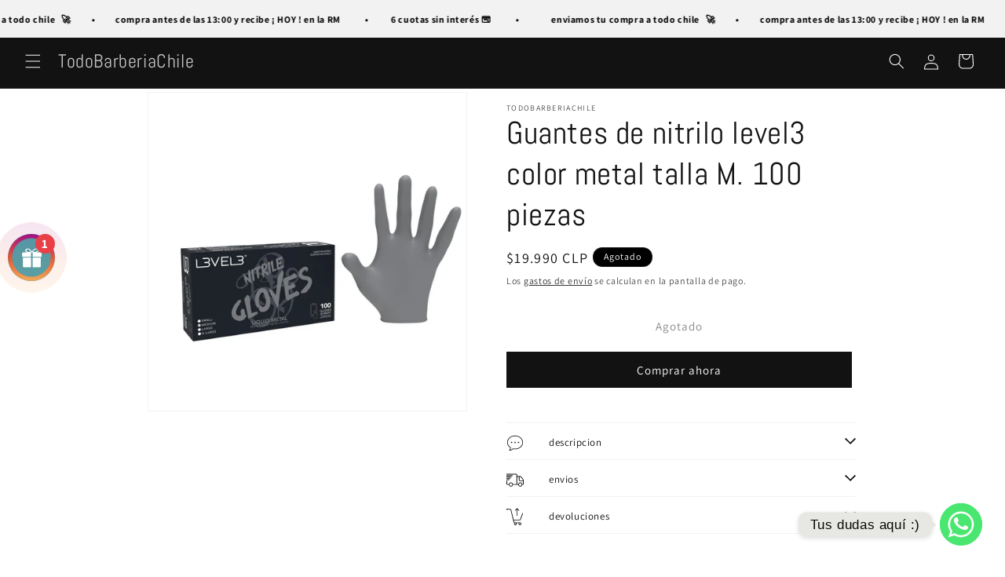

--- FILE ---
content_type: text/html; charset=utf-8
request_url: https://todobarberiachile.com/products/guantes-de-nitrilo-color-metal-talla-m
body_size: 38602
content:
<!doctype html>
<html class="js" lang="es">
  <head>
    <meta charset="utf-8">
    <meta http-equiv="X-UA-Compatible" content="IE=edge">
    <meta name="viewport" content="width=device-width,initial-scale=1">
    <meta name="theme-color" content="">
    <link rel="canonical" href="https://todobarberiachile.com/products/guantes-de-nitrilo-color-metal-talla-m"><link rel="preconnect" href="https://fonts.shopifycdn.com" crossorigin><title>
      Guantes de nitrilo level3 color metal talla M. 100 piezas
 &ndash; TodoBarberiaChile </title>

    
      <meta name="description" content="Guantes de nitrilo 100 piezas | Guantes a prueba de pinchazos y productos químicos Talla M  ¿Protección e higiene? Están en tus manos con nuestros guantes profesionales de nitrilo.  Los guantes de nitrilo de level 3 son esenciales todos los días para una amplia variedad de tareas, y no son solo para peluqueros. Lo mant">
    

    

<meta property="og:site_name" content="TodoBarberiaChile ">
<meta property="og:url" content="https://todobarberiachile.com/products/guantes-de-nitrilo-color-metal-talla-m">
<meta property="og:title" content="Guantes de nitrilo level3 color metal talla M. 100 piezas">
<meta property="og:type" content="product">
<meta property="og:description" content="Guantes de nitrilo 100 piezas | Guantes a prueba de pinchazos y productos químicos Talla M  ¿Protección e higiene? Están en tus manos con nuestros guantes profesionales de nitrilo.  Los guantes de nitrilo de level 3 son esenciales todos los días para una amplia variedad de tareas, y no son solo para peluqueros. Lo mant"><meta property="og:image" content="http://todobarberiachile.com/cdn/shop/products/image_eea8df03-d342-4f4e-bba9-bd1ed86b2b70.webp?v=1679015831">
  <meta property="og:image:secure_url" content="https://todobarberiachile.com/cdn/shop/products/image_eea8df03-d342-4f4e-bba9-bd1ed86b2b70.webp?v=1679015831">
  <meta property="og:image:width" content="1024">
  <meta property="og:image:height" content="1024"><meta property="og:price:amount" content="19,990">
  <meta property="og:price:currency" content="CLP"><meta name="twitter:card" content="summary_large_image">
<meta name="twitter:title" content="Guantes de nitrilo level3 color metal talla M. 100 piezas">
<meta name="twitter:description" content="Guantes de nitrilo 100 piezas | Guantes a prueba de pinchazos y productos químicos Talla M  ¿Protección e higiene? Están en tus manos con nuestros guantes profesionales de nitrilo.  Los guantes de nitrilo de level 3 son esenciales todos los días para una amplia variedad de tareas, y no son solo para peluqueros. Lo mant">


    <script src="//todobarberiachile.com/cdn/shop/t/13/assets/constants.js?v=58251544750838685771714514618" defer="defer"></script>
    <script src="//todobarberiachile.com/cdn/shop/t/13/assets/pubsub.js?v=158357773527763999511714514618" defer="defer"></script>
    <script src="//todobarberiachile.com/cdn/shop/t/13/assets/global.js?v=136628361274817707361714514618" defer="defer"></script><script src="//todobarberiachile.com/cdn/shop/t/13/assets/animations.js?v=88693664871331136111714514617" defer="defer"></script><script>window.performance && window.performance.mark && window.performance.mark('shopify.content_for_header.start');</script><meta name="facebook-domain-verification" content="w4jzz0x86kejrnxuuk3hlnrvx7e9av">
<meta name="google-site-verification" content="sr08WdbW6JWtd3JexkvRNnKHPLvFggPrBTFSS1U5PGg">
<meta id="shopify-digital-wallet" name="shopify-digital-wallet" content="/56392581302/digital_wallets/dialog">
<link rel="alternate" type="application/json+oembed" href="https://todobarberiachile.com/products/guantes-de-nitrilo-color-metal-talla-m.oembed">
<script async="async" src="/checkouts/internal/preloads.js?locale=es-CL"></script>
<script id="shopify-features" type="application/json">{"accessToken":"884970692917db8c36d0c59577bedc71","betas":["rich-media-storefront-analytics"],"domain":"todobarberiachile.com","predictiveSearch":true,"shopId":56392581302,"locale":"es"}</script>
<script>var Shopify = Shopify || {};
Shopify.shop = "todobarberiachile.myshopify.com";
Shopify.locale = "es";
Shopify.currency = {"active":"CLP","rate":"1.0"};
Shopify.country = "CL";
Shopify.theme = {"name":"Dawn","id":136080457910,"schema_name":"Dawn","schema_version":"14.0.0","theme_store_id":887,"role":"main"};
Shopify.theme.handle = "null";
Shopify.theme.style = {"id":null,"handle":null};
Shopify.cdnHost = "todobarberiachile.com/cdn";
Shopify.routes = Shopify.routes || {};
Shopify.routes.root = "/";</script>
<script type="module">!function(o){(o.Shopify=o.Shopify||{}).modules=!0}(window);</script>
<script>!function(o){function n(){var o=[];function n(){o.push(Array.prototype.slice.apply(arguments))}return n.q=o,n}var t=o.Shopify=o.Shopify||{};t.loadFeatures=n(),t.autoloadFeatures=n()}(window);</script>
<script id="shop-js-analytics" type="application/json">{"pageType":"product"}</script>
<script defer="defer" async type="module" src="//todobarberiachile.com/cdn/shopifycloud/shop-js/modules/v2/client.init-shop-cart-sync_-aut3ZVe.es.esm.js"></script>
<script defer="defer" async type="module" src="//todobarberiachile.com/cdn/shopifycloud/shop-js/modules/v2/chunk.common_jR-HGkUL.esm.js"></script>
<script type="module">
  await import("//todobarberiachile.com/cdn/shopifycloud/shop-js/modules/v2/client.init-shop-cart-sync_-aut3ZVe.es.esm.js");
await import("//todobarberiachile.com/cdn/shopifycloud/shop-js/modules/v2/chunk.common_jR-HGkUL.esm.js");

  window.Shopify.SignInWithShop?.initShopCartSync?.({"fedCMEnabled":true,"windoidEnabled":true});

</script>
<script>(function() {
  var isLoaded = false;
  function asyncLoad() {
    if (isLoaded) return;
    isLoaded = true;
    var urls = ["https:\/\/instafeed.nfcube.com\/cdn\/d7de9a17bf35e8440be69b064d2a35e7.js?shop=todobarberiachile.myshopify.com","https:\/\/cdn.chaty.app\/pixel.js?id=ntxs8yuc1x\u0026shop=todobarberiachile.myshopify.com","https:\/\/static.klaviyo.com\/onsite\/js\/klaviyo.js?company_id=TmNid4\u0026shop=todobarberiachile.myshopify.com","https:\/\/loox.io\/widget\/qqZIUZWIId\/loox.1702846990916.js?shop=todobarberiachile.myshopify.com","https:\/\/cdn.hextom.com\/js\/eventpromotionbar.js?shop=todobarberiachile.myshopify.com","https:\/\/cdn.hextom.com\/js\/freeshippingbar.js?shop=todobarberiachile.myshopify.com","https:\/\/cdn.hextom.com\/js\/ultimatesalesboost.js?shop=todobarberiachile.myshopify.com"];
    for (var i = 0; i < urls.length; i++) {
      var s = document.createElement('script');
      s.type = 'text/javascript';
      s.async = true;
      s.src = urls[i];
      var x = document.getElementsByTagName('script')[0];
      x.parentNode.insertBefore(s, x);
    }
  };
  if(window.attachEvent) {
    window.attachEvent('onload', asyncLoad);
  } else {
    window.addEventListener('load', asyncLoad, false);
  }
})();</script>
<script id="__st">var __st={"a":56392581302,"offset":-10800,"reqid":"0b1aaa73-835a-4983-af8c-39c3b0bd0cae-1768953727","pageurl":"todobarberiachile.com\/products\/guantes-de-nitrilo-color-metal-talla-m","u":"2f15636fe0e4","p":"product","rtyp":"product","rid":7573852979382};</script>
<script>window.ShopifyPaypalV4VisibilityTracking = true;</script>
<script id="form-persister">!function(){'use strict';const t='contact',e='new_comment',n=[[t,t],['blogs',e],['comments',e],[t,'customer']],o='password',r='form_key',c=['recaptcha-v3-token','g-recaptcha-response','h-captcha-response',o],s=()=>{try{return window.sessionStorage}catch{return}},i='__shopify_v',u=t=>t.elements[r],a=function(){const t=[...n].map((([t,e])=>`form[action*='/${t}']:not([data-nocaptcha='true']) input[name='form_type'][value='${e}']`)).join(',');var e;return e=t,()=>e?[...document.querySelectorAll(e)].map((t=>t.form)):[]}();function m(t){const e=u(t);a().includes(t)&&(!e||!e.value)&&function(t){try{if(!s())return;!function(t){const e=s();if(!e)return;const n=u(t);if(!n)return;const o=n.value;o&&e.removeItem(o)}(t);const e=Array.from(Array(32),(()=>Math.random().toString(36)[2])).join('');!function(t,e){u(t)||t.append(Object.assign(document.createElement('input'),{type:'hidden',name:r})),t.elements[r].value=e}(t,e),function(t,e){const n=s();if(!n)return;const r=[...t.querySelectorAll(`input[type='${o}']`)].map((({name:t})=>t)),u=[...c,...r],a={};for(const[o,c]of new FormData(t).entries())u.includes(o)||(a[o]=c);n.setItem(e,JSON.stringify({[i]:1,action:t.action,data:a}))}(t,e)}catch(e){console.error('failed to persist form',e)}}(t)}const f=t=>{if('true'===t.dataset.persistBound)return;const e=function(t,e){const n=function(t){return'function'==typeof t.submit?t.submit:HTMLFormElement.prototype.submit}(t).bind(t);return function(){let t;return()=>{t||(t=!0,(()=>{try{e(),n()}catch(t){(t=>{console.error('form submit failed',t)})(t)}})(),setTimeout((()=>t=!1),250))}}()}(t,(()=>{m(t)}));!function(t,e){if('function'==typeof t.submit&&'function'==typeof e)try{t.submit=e}catch{}}(t,e),t.addEventListener('submit',(t=>{t.preventDefault(),e()})),t.dataset.persistBound='true'};!function(){function t(t){const e=(t=>{const e=t.target;return e instanceof HTMLFormElement?e:e&&e.form})(t);e&&m(e)}document.addEventListener('submit',t),document.addEventListener('DOMContentLoaded',(()=>{const e=a();for(const t of e)f(t);var n;n=document.body,new window.MutationObserver((t=>{for(const e of t)if('childList'===e.type&&e.addedNodes.length)for(const t of e.addedNodes)1===t.nodeType&&'FORM'===t.tagName&&a().includes(t)&&f(t)})).observe(n,{childList:!0,subtree:!0,attributes:!1}),document.removeEventListener('submit',t)}))}()}();</script>
<script integrity="sha256-4kQ18oKyAcykRKYeNunJcIwy7WH5gtpwJnB7kiuLZ1E=" data-source-attribution="shopify.loadfeatures" defer="defer" src="//todobarberiachile.com/cdn/shopifycloud/storefront/assets/storefront/load_feature-a0a9edcb.js" crossorigin="anonymous"></script>
<script data-source-attribution="shopify.dynamic_checkout.dynamic.init">var Shopify=Shopify||{};Shopify.PaymentButton=Shopify.PaymentButton||{isStorefrontPortableWallets:!0,init:function(){window.Shopify.PaymentButton.init=function(){};var t=document.createElement("script");t.src="https://todobarberiachile.com/cdn/shopifycloud/portable-wallets/latest/portable-wallets.es.js",t.type="module",document.head.appendChild(t)}};
</script>
<script data-source-attribution="shopify.dynamic_checkout.buyer_consent">
  function portableWalletsHideBuyerConsent(e){var t=document.getElementById("shopify-buyer-consent"),n=document.getElementById("shopify-subscription-policy-button");t&&n&&(t.classList.add("hidden"),t.setAttribute("aria-hidden","true"),n.removeEventListener("click",e))}function portableWalletsShowBuyerConsent(e){var t=document.getElementById("shopify-buyer-consent"),n=document.getElementById("shopify-subscription-policy-button");t&&n&&(t.classList.remove("hidden"),t.removeAttribute("aria-hidden"),n.addEventListener("click",e))}window.Shopify?.PaymentButton&&(window.Shopify.PaymentButton.hideBuyerConsent=portableWalletsHideBuyerConsent,window.Shopify.PaymentButton.showBuyerConsent=portableWalletsShowBuyerConsent);
</script>
<script>
  function portableWalletsCleanup(e){e&&e.src&&console.error("Failed to load portable wallets script "+e.src);var t=document.querySelectorAll("shopify-accelerated-checkout .shopify-payment-button__skeleton, shopify-accelerated-checkout-cart .wallet-cart-button__skeleton"),e=document.getElementById("shopify-buyer-consent");for(let e=0;e<t.length;e++)t[e].remove();e&&e.remove()}function portableWalletsNotLoadedAsModule(e){e instanceof ErrorEvent&&"string"==typeof e.message&&e.message.includes("import.meta")&&"string"==typeof e.filename&&e.filename.includes("portable-wallets")&&(window.removeEventListener("error",portableWalletsNotLoadedAsModule),window.Shopify.PaymentButton.failedToLoad=e,"loading"===document.readyState?document.addEventListener("DOMContentLoaded",window.Shopify.PaymentButton.init):window.Shopify.PaymentButton.init())}window.addEventListener("error",portableWalletsNotLoadedAsModule);
</script>

<script type="module" src="https://todobarberiachile.com/cdn/shopifycloud/portable-wallets/latest/portable-wallets.es.js" onError="portableWalletsCleanup(this)" crossorigin="anonymous"></script>
<script nomodule>
  document.addEventListener("DOMContentLoaded", portableWalletsCleanup);
</script>

<link id="shopify-accelerated-checkout-styles" rel="stylesheet" media="screen" href="https://todobarberiachile.com/cdn/shopifycloud/portable-wallets/latest/accelerated-checkout-backwards-compat.css" crossorigin="anonymous">
<style id="shopify-accelerated-checkout-cart">
        #shopify-buyer-consent {
  margin-top: 1em;
  display: inline-block;
  width: 100%;
}

#shopify-buyer-consent.hidden {
  display: none;
}

#shopify-subscription-policy-button {
  background: none;
  border: none;
  padding: 0;
  text-decoration: underline;
  font-size: inherit;
  cursor: pointer;
}

#shopify-subscription-policy-button::before {
  box-shadow: none;
}

      </style>
<script id="sections-script" data-sections="header" defer="defer" src="//todobarberiachile.com/cdn/shop/t/13/compiled_assets/scripts.js?v=1698"></script>
<script>window.performance && window.performance.mark && window.performance.mark('shopify.content_for_header.end');</script>


    <style data-shopify>
      @font-face {
  font-family: Assistant;
  font-weight: 400;
  font-style: normal;
  font-display: swap;
  src: url("//todobarberiachile.com/cdn/fonts/assistant/assistant_n4.9120912a469cad1cc292572851508ca49d12e768.woff2") format("woff2"),
       url("//todobarberiachile.com/cdn/fonts/assistant/assistant_n4.6e9875ce64e0fefcd3f4446b7ec9036b3ddd2985.woff") format("woff");
}

      @font-face {
  font-family: Assistant;
  font-weight: 700;
  font-style: normal;
  font-display: swap;
  src: url("//todobarberiachile.com/cdn/fonts/assistant/assistant_n7.bf44452348ec8b8efa3aa3068825305886b1c83c.woff2") format("woff2"),
       url("//todobarberiachile.com/cdn/fonts/assistant/assistant_n7.0c887fee83f6b3bda822f1150b912c72da0f7b64.woff") format("woff");
}

      
      
      @font-face {
  font-family: Abel;
  font-weight: 400;
  font-style: normal;
  font-display: swap;
  src: url("//todobarberiachile.com/cdn/fonts/abel/abel_n4.0254805ccf79872a96d53996a984f2b9039f9995.woff2") format("woff2"),
       url("//todobarberiachile.com/cdn/fonts/abel/abel_n4.635ebaebd760542724b79271de73bae7c2091173.woff") format("woff");
}


      
        :root,
        .color-scheme-1 {
          --color-background: 255,255,255;
        
          --gradient-background: #ffffff;
        

        

        --color-foreground: 18,18,18;
        --color-background-contrast: 191,191,191;
        --color-shadow: 18,18,18;
        --color-button: 18,18,18;
        --color-button-text: 255,255,255;
        --color-secondary-button: 255,255,255;
        --color-secondary-button-text: 18,18,18;
        --color-link: 18,18,18;
        --color-badge-foreground: 18,18,18;
        --color-badge-background: 255,255,255;
        --color-badge-border: 18,18,18;
        --payment-terms-background-color: rgb(255 255 255);
      }
      
        
        .color-scheme-2 {
          --color-background: 243,243,243;
        
          --gradient-background: #f3f3f3;
        

        

        --color-foreground: 18,18,18;
        --color-background-contrast: 179,179,179;
        --color-shadow: 18,18,18;
        --color-button: 18,18,18;
        --color-button-text: 243,243,243;
        --color-secondary-button: 243,243,243;
        --color-secondary-button-text: 18,18,18;
        --color-link: 18,18,18;
        --color-badge-foreground: 18,18,18;
        --color-badge-background: 243,243,243;
        --color-badge-border: 18,18,18;
        --payment-terms-background-color: rgb(243 243 243);
      }
      
        
        .color-scheme-3 {
          --color-background: 0,0,0;
        
          --gradient-background: #000000;
        

        

        --color-foreground: 255,255,255;
        --color-background-contrast: 128,128,128;
        --color-shadow: 18,18,18;
        --color-button: 255,255,255;
        --color-button-text: 0,0,0;
        --color-secondary-button: 0,0,0;
        --color-secondary-button-text: 255,255,255;
        --color-link: 255,255,255;
        --color-badge-foreground: 255,255,255;
        --color-badge-background: 0,0,0;
        --color-badge-border: 255,255,255;
        --payment-terms-background-color: rgb(0 0 0);
      }
      
        
        .color-scheme-4 {
          --color-background: 18,18,18;
        
          --gradient-background: #121212;
        

        

        --color-foreground: 255,255,255;
        --color-background-contrast: 146,146,146;
        --color-shadow: 18,18,18;
        --color-button: 255,255,255;
        --color-button-text: 18,18,18;
        --color-secondary-button: 18,18,18;
        --color-secondary-button-text: 255,255,255;
        --color-link: 255,255,255;
        --color-badge-foreground: 255,255,255;
        --color-badge-background: 18,18,18;
        --color-badge-border: 255,255,255;
        --payment-terms-background-color: rgb(18 18 18);
      }
      
        
        .color-scheme-5 {
          --color-background: 51,79,180;
        
          --gradient-background: #334fb4;
        

        

        --color-foreground: 255,255,255;
        --color-background-contrast: 23,35,81;
        --color-shadow: 18,18,18;
        --color-button: 255,255,255;
        --color-button-text: 51,79,180;
        --color-secondary-button: 51,79,180;
        --color-secondary-button-text: 255,255,255;
        --color-link: 255,255,255;
        --color-badge-foreground: 255,255,255;
        --color-badge-background: 51,79,180;
        --color-badge-border: 255,255,255;
        --payment-terms-background-color: rgb(51 79 180);
      }
      
        
        .color-scheme-e656aaf4-9f67-4396-98b4-42d95e6791f2 {
          --color-background: 245,250,60;
        
          --gradient-background: #f5fa3c;
        

        

        --color-foreground: 0,0,0;
        --color-background-contrast: 173,178,5;
        --color-shadow: 0,0,0;
        --color-button: 0,0,0;
        --color-button-text: 0,0,0;
        --color-secondary-button: 245,250,60;
        --color-secondary-button-text: 18,18,18;
        --color-link: 18,18,18;
        --color-badge-foreground: 0,0,0;
        --color-badge-background: 245,250,60;
        --color-badge-border: 0,0,0;
        --payment-terms-background-color: rgb(245 250 60);
      }
      
        
        .color-scheme-5f04b5ff-224c-49be-b737-d6cace7956d3 {
          --color-background: 255,255,255;
        
          --gradient-background: #ffffff;
        

        

        --color-foreground: 18,18,18;
        --color-background-contrast: 191,191,191;
        --color-shadow: 18,18,18;
        --color-button: 18,18,18;
        --color-button-text: 255,255,255;
        --color-secondary-button: 255,255,255;
        --color-secondary-button-text: 36,40,51;
        --color-link: 36,40,51;
        --color-badge-foreground: 18,18,18;
        --color-badge-background: 255,255,255;
        --color-badge-border: 18,18,18;
        --payment-terms-background-color: rgb(255 255 255);
      }
      
        
        .color-scheme-ac221c00-56f2-44bc-b3b9-3dd598e801a5 {
          --color-background: 255,255,255;
        
          --gradient-background: #ffffff;
        

        

        --color-foreground: 18,18,18;
        --color-background-contrast: 191,191,191;
        --color-shadow: 18,18,18;
        --color-button: 18,18,18;
        --color-button-text: 255,255,255;
        --color-secondary-button: 255,255,255;
        --color-secondary-button-text: 36,40,51;
        --color-link: 36,40,51;
        --color-badge-foreground: 18,18,18;
        --color-badge-background: 255,255,255;
        --color-badge-border: 18,18,18;
        --payment-terms-background-color: rgb(255 255 255);
      }
      

      body, .color-scheme-1, .color-scheme-2, .color-scheme-3, .color-scheme-4, .color-scheme-5, .color-scheme-e656aaf4-9f67-4396-98b4-42d95e6791f2, .color-scheme-5f04b5ff-224c-49be-b737-d6cace7956d3, .color-scheme-ac221c00-56f2-44bc-b3b9-3dd598e801a5 {
        color: rgba(var(--color-foreground), 0.75);
        background-color: rgb(var(--color-background));
      }

      :root {
        --font-body-family: Assistant, sans-serif;
        --font-body-style: normal;
        --font-body-weight: 400;
        --font-body-weight-bold: 700;

        --font-heading-family: Abel, sans-serif;
        --font-heading-style: normal;
        --font-heading-weight: 400;

        --font-body-scale: 1.0;
        --font-heading-scale: 1.0;

        --media-padding: px;
        --media-border-opacity: 0.05;
        --media-border-width: 1px;
        --media-radius: 0px;
        --media-shadow-opacity: 0.0;
        --media-shadow-horizontal-offset: 0px;
        --media-shadow-vertical-offset: 4px;
        --media-shadow-blur-radius: 5px;
        --media-shadow-visible: 0;

        --page-width: 100rem;
        --page-width-margin: 0rem;

        --product-card-image-padding: 0.0rem;
        --product-card-corner-radius: 0.0rem;
        --product-card-text-alignment: left;
        --product-card-border-width: 0.0rem;
        --product-card-border-opacity: 0.1;
        --product-card-shadow-opacity: 0.0;
        --product-card-shadow-visible: 0;
        --product-card-shadow-horizontal-offset: 0.0rem;
        --product-card-shadow-vertical-offset: 0.4rem;
        --product-card-shadow-blur-radius: 0.5rem;

        --collection-card-image-padding: 0.0rem;
        --collection-card-corner-radius: 0.0rem;
        --collection-card-text-alignment: left;
        --collection-card-border-width: 0.0rem;
        --collection-card-border-opacity: 0.1;
        --collection-card-shadow-opacity: 0.0;
        --collection-card-shadow-visible: 0;
        --collection-card-shadow-horizontal-offset: 0.0rem;
        --collection-card-shadow-vertical-offset: 0.4rem;
        --collection-card-shadow-blur-radius: 0.5rem;

        --blog-card-image-padding: 0.0rem;
        --blog-card-corner-radius: 0.0rem;
        --blog-card-text-alignment: left;
        --blog-card-border-width: 0.0rem;
        --blog-card-border-opacity: 0.1;
        --blog-card-shadow-opacity: 0.0;
        --blog-card-shadow-visible: 0;
        --blog-card-shadow-horizontal-offset: 0.0rem;
        --blog-card-shadow-vertical-offset: 0.4rem;
        --blog-card-shadow-blur-radius: 0.5rem;

        --badge-corner-radius: 4.0rem;

        --popup-border-width: 1px;
        --popup-border-opacity: 0.1;
        --popup-corner-radius: 0px;
        --popup-shadow-opacity: 0.05;
        --popup-shadow-horizontal-offset: 0px;
        --popup-shadow-vertical-offset: 4px;
        --popup-shadow-blur-radius: 5px;

        --drawer-border-width: 3px;
        --drawer-border-opacity: 0.05;
        --drawer-shadow-opacity: 0.0;
        --drawer-shadow-horizontal-offset: 0px;
        --drawer-shadow-vertical-offset: 4px;
        --drawer-shadow-blur-radius: 5px;

        --spacing-sections-desktop: 0px;
        --spacing-sections-mobile: 0px;

        --grid-desktop-vertical-spacing: 4px;
        --grid-desktop-horizontal-spacing: 4px;
        --grid-mobile-vertical-spacing: 2px;
        --grid-mobile-horizontal-spacing: 2px;

        --text-boxes-border-opacity: 0.1;
        --text-boxes-border-width: 0px;
        --text-boxes-radius: 0px;
        --text-boxes-shadow-opacity: 0.0;
        --text-boxes-shadow-visible: 0;
        --text-boxes-shadow-horizontal-offset: 0px;
        --text-boxes-shadow-vertical-offset: 4px;
        --text-boxes-shadow-blur-radius: 5px;

        --buttons-radius: 0px;
        --buttons-radius-outset: 0px;
        --buttons-border-width: 0px;
        --buttons-border-opacity: 1.0;
        --buttons-shadow-opacity: 0.0;
        --buttons-shadow-visible: 0;
        --buttons-shadow-horizontal-offset: -12px;
        --buttons-shadow-vertical-offset: -12px;
        --buttons-shadow-blur-radius: 0px;
        --buttons-border-offset: 0px;

        --inputs-radius: 0px;
        --inputs-border-width: 1px;
        --inputs-border-opacity: 0.55;
        --inputs-shadow-opacity: 0.0;
        --inputs-shadow-horizontal-offset: 0px;
        --inputs-margin-offset: 0px;
        --inputs-shadow-vertical-offset: 4px;
        --inputs-shadow-blur-radius: 5px;
        --inputs-radius-outset: 0px;

        --variant-pills-radius: 40px;
        --variant-pills-border-width: 1px;
        --variant-pills-border-opacity: 0.55;
        --variant-pills-shadow-opacity: 0.0;
        --variant-pills-shadow-horizontal-offset: 0px;
        --variant-pills-shadow-vertical-offset: 4px;
        --variant-pills-shadow-blur-radius: 5px;
      }

      *,
      *::before,
      *::after {
        box-sizing: inherit;
      }

      html {
        box-sizing: border-box;
        font-size: calc(var(--font-body-scale) * 62.5%);
        height: 100%;
      }

      body {
        display: grid;
        grid-template-rows: auto auto 1fr auto;
        grid-template-columns: 100%;
        min-height: 100%;
        margin: 0;
        font-size: 1.5rem;
        letter-spacing: 0.06rem;
        line-height: calc(1 + 0.8 / var(--font-body-scale));
        font-family: var(--font-body-family);
        font-style: var(--font-body-style);
        font-weight: var(--font-body-weight);
      }

      @media screen and (min-width: 750px) {
        body {
          font-size: 1.6rem;
        }
      }
    </style>

    <link href="//todobarberiachile.com/cdn/shop/t/13/assets/base.css?v=111909070505447443491760024837" rel="stylesheet" type="text/css" media="all" />

      <link rel="preload" as="font" href="//todobarberiachile.com/cdn/fonts/assistant/assistant_n4.9120912a469cad1cc292572851508ca49d12e768.woff2" type="font/woff2" crossorigin>
      

      <link rel="preload" as="font" href="//todobarberiachile.com/cdn/fonts/abel/abel_n4.0254805ccf79872a96d53996a984f2b9039f9995.woff2" type="font/woff2" crossorigin>
      
<link
        rel="stylesheet"
        href="//todobarberiachile.com/cdn/shop/t/13/assets/component-predictive-search.css?v=118923337488134913561714514618"
        media="print"
        onload="this.media='all'"
      ><script>
      if (Shopify.designMode) {
        document.documentElement.classList.add('shopify-design-mode');
      }
    </script>
  
    <link rel="preconnect" href="https://fonts.googleapis.com">
    <link rel="preconnect" href="https://fonts.gstatic.com" crossorigin>
    <link rel="preconnect" href="https://d2ls1pfffhvy22.cloudfront.net">


    

    

    

    
  
<!-- BEGIN app block: shopify://apps/releasit-cod-form/blocks/app-embed/72faf214-4174-4fec-886b-0d0e8d3af9a2 -->

<!-- BEGIN app snippet: metafields-handlers -->







  
  <!-- END app snippet -->


  <!-- BEGIN app snippet: old-ext -->
  
<script type='application/javascript'>
      var _RSI_COD_FORM_SETTINGS = {"testMode":false,"visiblity":{"enabledOnlyForCountries_array":[],"enabledOnlyForProducts_array":[],"enabledOnlyForTotal":"7000000,0","isEnabledOnlyForCountries":false,"isEnabledOnlyForProducts":false,"isExcludedForProducts":false,"totalLimitText":"El pago contra reembolso no está disponible para pedidos superiores a $1000, utiliza un método de pago diferente."},"cartPage":{"isEnabled":false,"isSeperateButton":true},"productPage":{"addMode":"product-only","hideAddToCartButton":false,"hideQuickCheckoutButtons":false,"ignoreCollectionsV2":false,"ignoreHomeV2":false,"isEnabled":false},"buyNowButton":{"floatingEnabled":true,"floatingPos":"bottom","iconType":"cart2","shakerType":"shake","style":{"bgColor":"rgb(103, 103, 171)","borderColor":"rgba(0,0,0,1)","borderRadius":6,"borderWidth":0,"color":"rgba(255,255,255,1)","fontSizeFactor":1,"shadowOpacity":0.2},"subt":"en tu casa o barbería solo en la RM (servicio $7.000)","text":"Pagar Contra entrega en efectivo 💵💸"},"autocomplete":{"freeTrial":20,"isEnabled":false},"codFee":{"commission":300,"commissionName":"Tarifa de pago contra reembolso","isFeeEnabled":false,"isFeeTaxable":false},"abandonedCheckouts":{"isEnabled":false},"localization":{"countryCode":"CL","country":{"code":"CL","label":{"t":{"en":"Chile"}},"phonePrefix":"+56"}},"form":{"allTaxesIncluded":{"isEnabled":false,"text":"Todos los impuestos incluidos."},"checkoutLines_array":[{"type":"subtotal","title":"Subtotal"},{"type":"shipping","title":"Envío"},{"type":"total","title":"Total"}],"deferLoading":true,"discounts":{"applyButton":{"style":{"bgColor":"rgba(0,0,0,1)"},"text":"Aplicar"},"checkoutLineText":"Descuentos","fieldLabel":"Código de descuento","isEnabled":true,"limitToOneCode":true},"fields":{"areLabelsEnabled":true,"isCountriesV2":true,"isV2":true,"isV3":true,"items_array":[{"type":"order_summary","isActive":true,"position":0,"backendFields":{"label":{"t":{"en":"Order summary","it":"Riepilogo ordine","es":"Resumen del pedido","fr":"Résumé de la commande"}},"hideEdit":true}},{"type":"totals_summary","isActive":true,"position":1,"backendFields":{"label":{"t":{"en":"Totals summary","it":"Riepilogo totali","es":"Resumen total","fr":"Résumé des totaux"}}}},{"type":"shipping_rates","isActive":true,"alignment":"left","position":2,"backendFields":{"label":{"t":{"en":"Shipping rates","it":"Tariffe di spedizione","es":"Tarifas de envío","fr":"Frais d'envoi"}}}},{"type":"discount_codes","isActive":true,"position":3,"backendFields":{"label":{"t":{"en":"Discount codes","it":"Codici sconto","es":"Códigos de descuento","fr":"Codes de réduction"}}}},{"type":"custom_text","isActive":true,"text":"Ingrese su dirección de envío","alignment":"center","fontWeight":"600","fontSizeFactor":1.05,"color":"rgba(0,0,0,1)","position":4,"backendFields":{"label":{"t":{"en":"Custom text","it":"Testo personalizzabile","es":"Texto personalizable","fr":"Texte personnalisé"}}}},{"type":"first_name","required":true,"showIcon":true,"label":"Nombre","n":{"ph":"Nombre","minL":2,"maxL":250,"eInv":"","reg":""},"isActive":true,"position":5,"backendFields":{"label":{"t":{"en":"First name field","it":"Campo nome","es":"Campo de nombre","fr":"Champ prénom"}},"name":"first_name"}},{"type":"last_name","required":true,"showIcon":true,"label":"Apellido","n":{"ph":"Apellido","minL":2,"maxL":250,"eInv":"","reg":""},"isActive":true,"position":6,"backendFields":{"label":{"t":{"en":"Last name field","it":"Campo cognome","es":"Campo de apellido","fr":"Champ nom de famille"}},"name":"last_name"}},{"type":"phone","required":true,"showIcon":true,"label":"Teléfono","n":{"ph":"Teléfono","minL":1,"maxL":15,"reg":"","pf":""},"isActive":true,"position":7,"backendFields":{"label":{"t":{"en":"Phone field","it":"Campo telefono","es":"Campo de teléfono","fr":"Champ téléphone"}},"name":"phone"}},{"type":"address","required":true,"showIcon":true,"label":"Dirección","n":{"ph":"Dirección","minL":2,"maxL":250,"eInv":"","reg":"","pf":""},"isActive":true,"position":8,"backendFields":{"label":{"t":{"en":"Address field","it":"Campo indirizzo","es":"Campo de dirección","fr":"Champ d'adresse"}},"name":"address"}},{"type":"civic_number","required":false,"showIcon":true,"label":"Dirección 2","n":{"ph":"Dirección 2","minL":1,"maxL":250,"eInv":"","reg":"","pf":""},"isActive":false,"position":9,"backendFields":{"label":{"t":{"en":"Address 2 field","it":"Campo numero civico","es":"Campo de dirección 2","fr":"Champ adresse 2"}},"name":"civic_number"}},{"type":"province_country_field","position":10,"required":true,"label":"Región","disableDd":false,"n":{"ph":"Región"},"isActive":false,"backendFields":{"label":{"t":{"en":"Region field","es":"Campo de Región"}},"name":"province_country_field","replacesType":"province","elementType":"select","options":[{"label":"Arica y Parinacota","value":"AP"},{"label":"Tarapacá","value":"TA"},{"label":"Antofagasta","value":"AN"},{"label":"Atacama","value":"AT"},{"label":"Coquimbo","value":"CO"},{"label":"Valparaíso","value":"VS"},{"label":"Santiago","value":"RM"},{"label":"O’Higgins","value":"LI"},{"label":"Maule","value":"ML"},{"label":"Ñuble","value":"NB"},{"label":"Biobío","value":"BI"},{"label":"Araucanía","value":"AR"},{"label":"Los Ríos","value":"LR"},{"label":"Los Lagos","value":"LL"},{"label":"Aysén","value":"AI"},{"label":"Magallanes","value":"MA"}]}},{"type":"city","required":true,"showIcon":true,"label":"comuna","n":{"ph":"Ciudad","minL":2,"maxL":250,"eInv":"","reg":"","pf":""},"isActive":true,"position":11,"backendFields":{"label":{"t":{"en":"City field","it":"Campo città","es":"Campo de la ciudad","fr":"Champ de la ville"}},"name":"city"}},{"type":"zip_code","required":true,"showIcon":true,"label":"Código postal","n":{"ph":"Código postal","minL":2,"maxL":250,"eInv":"","reg":"","pf":""},"isActive":false,"position":12,"backendFields":{"label":{"t":{"en":"Zip code field","it":"Campo codice postale (CAP)","es":"Campo de código postal","fr":"Champ code postal"}},"name":"zip_code"}},{"type":"email","required":false,"showIcon":true,"label":"Correo electrónico","n":{"ph":"Correo electrónico","minL":1,"maxL":250},"isActive":true,"position":13,"backendFields":{"label":{"t":{"en":"Email field","it":"Campo email","es":"Campo de correo electrónico","fr":"Champ e-mail"}},"name":"email"}},{"type":"note","showIcon":true,"required":false,"label":"Nota del pedido","n":{"ph":"Nota del pedido","minL":1,"maxL":250,"eInv":"","reg":"","pf":""},"isActive":true,"position":14,"backendFields":{"label":{"t":{"en":"Order note field","it":"Campo nota sull'ordine","es":"Campo de nota del pedido","fr":"Champ de note de commande"}},"name":"note"}},{"type":"newsletter_subscribe_checkbox","label":"Suscríbete para recibir notificaciones de nuevos productos y ofertas","isActive":true,"isPreselected":false,"position":15,"backendFields":{"label":{"t":{"en":"Newsletter field","it":"Campo iscrizione marketing","es":"Campo de inscripción de marketing","fr":"Champ de saisie marketing"}},"name":"newsletter_subscribe_checkbox"}},{"type":"terms_accept_checkbox","required":true,"label":"Acepte nuestros <a href=\"/policies/terms-of-service\"> términos y condiciones </a>.","isActive":false,"position":16,"backendFields":{"label":{"t":{"en":"Accept terms field","it":"Campo accettazione dei termini","es":"Campo de aceptación de términos","fr":"Champ d'acceptation des conditions"}},"name":"terms_accept_checkbox"}},{"type":"submit_button","isActive":true,"position":17,"backendFields":{"label":{"t":{"en":"Submit button","it":"Pulsante di invio","es":"Botón de envío","fr":"Bouton de soumission"}}}}],"title":"Ingrese su dirección de envío","titleAlign":"left"},"generalTexts":{"errors":{"invalidDiscountCode":"Introduce un código de descuento válido.","invalidEmail":"Introduce una dirección de correo electrónico válida.","invalidGeneric":"Introduce un valor válido.","invalidPhone":"Introduce un número de teléfono válido.","oneDiscountCodeAllowed":"Sólo se permite 1 código de descuento por pedido.","required":"Este campo es obligatorio."},"free":"Gratis","selectShippingRate":"Método de envío"},"hasDraftChoButton":true,"hasEmbeddedV2":true,"hasInlineVal":true,"hasNewQOSel":true,"header":{"showClose":true,"title":"compra antes de las 13:00 hrs y recibe hoy (para las principales comunas de santiago)","titleStyle":{"alignment":"left","color":"rgba(0,0,0,1)","fontSizeFactor":1,"fontWeight":"400"}},"hideCheckoutLines":false,"isEmbedded":false,"isRtlEnabled":false,"isUsingAppEmbed":true,"isUsingScriptTag":true,"isUsingSpCdn":true,"style":{"borderColor":"rgba(0,0,0,1)","bgColor":"rgba(255,255,255,1)","color":"rgba(0,0,0,1)","borderRadius":9,"fullScr":false,"borderWidth":0,"shadowOpacity":0.2,"fontSizeFactor":1},"submitButton":{"iconType":"none","shakerType":"none","style":{"borderColor":"rgba(0,0,0,1)","bgColor":"rgba(0,0,0,1)","color":"rgba(255,255,255,1)","borderRadius":2,"borderWidth":0,"shadowOpacity":0.1,"fontSizeFactor":1},"subt":"","text":"COMPLETA TU COMPRA - {order_total}"},"useMoneyFormat":true,"useMoneyFormatV2":true,"currentPage":"","currentStatus":"","postUrl":"/apps/rsi-cod-form-do-not-change/create-order"},"tracking":{"disableAllEvents":false,"items_array":[]},"shippingRates":{"isAutomatic":false,"items_array":[{"type":"default","title":"Default rate","price":0,"priority":0},{"type":"custom","title":"pagas por tu envio","condition":[],"price":700000,"priority":1}],"sortMode":"price-low-high"},"integrations":{"codFee":false},"general":{"saveOrdersAsDrafts":false,"noTagsToOrders":false,"disableAutomaticDs":false,"redirectToCustomPage":{"type":"url","url":"","isEnabled":false},"sendSms":true,"saveUtms":false,"paymentMethod":{"name":"Cash on Delivery (COD)","isEnabled":true},"bsMess":"","disableAutofill":false},"upsells":{"addButton":{"shakerType":"none","style":{"borderColor":"rgba(0,0,0,1)","bgColor":"rgba(0,0,0,1)","color":"rgba(255,255,255,1)","borderRadius":2,"shadowOpacity":0.1,"borderWidth":0},"text":"Agregar a tu pedido"},"isPostPurchase":false,"maxNum":2,"noThanksButton":{"style":{"borderColor":"rgba(0,0,0,1)","bgColor":"rgba(255,255,255,1)","color":"rgba(0,0,0,1)","borderRadius":2,"shadowOpacity":0.1,"borderWidth":2},"text":"No gracias, completar mi pedido"},"showQuantitySelector":false,"topText":"¡Agregar {product_name} a tu pedido!","isEnabled":true,"postUrl":"/apps/rsi-cod-form-do-not-change/get-upsell"},"reportPostUrl":"/apps/rsi-cod-form-do-not-change/send-report","messOtp":{"attempts":3,"isEnabled":false,"mode":"sms","smsMess":"{otp_code} es su código de verificación para su pedido.","tAttemptsExceeded":"Ha alcanzado el límite de reenvíos, intente nuevamente con un número de teléfono diferente.","tChangePhone":"Cambiar número de teléfono","tDescription":"Se envió un código de verificación por SMS a su número de teléfono {phone_number}. Ingrese su código a continuación para verificar su número de teléfono:","tInvalidCode":"El código que ingresaste no es válido, inténtalo de nuevo.","tNewCodeSent":"Se envió un nuevo código por SMS a su número de teléfono {phone_number}. Introduce el código de arriba.","tResend":"Reenviar codigo","tTitle":"Verifica tu número de teléfono para completar tu pedido","tVerify":"Verificar","tYourCode":"Tu codigo","postUrl":"/apps/rsi-cod-form-do-not-change/get-phone-number-otp"},"isSpCdnActive":true};
    </script>
  




<script src='https://cdn.shopify.com/extensions/019bdb1a-fd55-73ee-ac47-6b215603a1e3/releasit-cod-form-347/assets/datepicker.min.js' defer></script><script src='https://cdn.shopify.com/extensions/019bdb1a-fd55-73ee-ac47-6b215603a1e3/releasit-cod-form-347/assets/get-form-script.min.js' defer></script><script id='rsi-cod-form-product-cache' type='application/json'>
  {"id":7573852979382,"title":"Guantes de nitrilo level3 color metal talla M. 100 piezas","handle":"guantes-de-nitrilo-color-metal-talla-m","description":"\u003cmeta charset=\"UTF-8\"\u003e\n\u003cdiv class=\"woocommerce-tabs wc-tabs-wrapper\"\u003e\n\u003cdiv class=\"woocommerce-Tabs-panel woocommerce-Tabs-panel--description panel entry-content wc-tab\" id=\"tab-description\" role=\"tabpanel\" aria-labelledby=\"tab-title-description\"\u003e\n\u003ch2 data-uw-styling-context=\"true\"\u003eGuantes de nitrilo 100 piezas | Guantes a prueba de pinchazos y productos químicos Talla M \u003c\/h2\u003e\n\u003cp data-uw-styling-context=\"true\"\u003e\u003cstrong data-uw-styling-context=\"true\"\u003e¿Protección e higiene? Están en tus manos con nuestros guantes profesionales de nitrilo.\u003c\/strong\u003e\u003cstrong data-uw-styling-context=\"true\"\u003e \u003c\/strong\u003e\u003c\/p\u003e\n\u003cp data-uw-styling-context=\"true\"\u003eLos guantes de nitrilo de level 3 son esenciales todos los días para una amplia variedad de tareas, y no son solo para peluqueros. Lo mantienen seguro y ofrecen una protección superior contra objetos afilados, productos químicos y gérmenes. Fabricados en caucho sintético, los guantes son aptos para personas alérgicas al látex. También son libres de polvo para evitar la irritación de la piel y libres de PVC para una manipulación segura de los alimentos. El diseño ambidiestro es genial cuando estás apurado, mientras que los guantes se amoldan a tus manos para protección y comodidad. Flexibles para la destreza y compatibles con pantallas táctiles, estos guantes lo ayudan a realizar los trabajos de manera eficiente y segura. \u003cstrong data-uw-styling-context=\"true\"\u003e \u003c\/strong\u003e\u003c\/p\u003e\n\u003cp data-uw-styling-context=\"true\"\u003e\u003cstrong data-uw-styling-context=\"true\"\u003eCaracterísticas clave\u003c\/strong\u003e\u003c\/p\u003e\n\u003cul data-uw-styling-context=\"true\"\u003e\n\u003cli data-uw-styling-context=\"true\"\u003e\u003cstrong data-uw-styling-context=\"true\"\u003eNuestros guantes de nitrilo más vendidos para una protección excepcional\u003c\/strong\u003e\u003c\/li\u003e\n\u003cli data-uw-styling-context=\"true\"\u003e\u003cstrong data-uw-styling-context=\"true\"\u003eHecho de caucho sintético sin látex, polvo o PVC.\u003c\/strong\u003e\u003c\/li\u003e\n\u003cli data-uw-styling-context=\"true\"\u003e\u003cstrong data-uw-styling-context=\"true\"\u003eResistencia superior a pinchazos, productos químicos y gérmenes.\u003c\/strong\u003e\u003c\/li\u003e\n\u003cli data-uw-styling-context=\"true\"\u003e\u003cstrong data-uw-styling-context=\"true\"\u003eFlexibilidad y destreza óptimas, y compatible con pantalla táctil\u003c\/strong\u003e\u003c\/li\u003e\n\u003cli data-uw-styling-context=\"true\"\u003e\u003cstrong data-uw-styling-context=\"true\"\u003eGuantes ambidiestros que se ajustan a la forma para un ajuste ceñido pero cómodo\u003c\/strong\u003e\u003c\/li\u003e\n\u003c\/ul\u003e\n\u003cp data-uw-styling-context=\"true\"\u003e\u003cstrong data-uw-styling-context=\"true\"\u003ePor qué es un cambio de juego\u003c\/strong\u003e\u003c\/p\u003e\n\u003cp data-uw-styling-context=\"true\"\u003eTodo el mundo habla de los guantes de nitrilo de color de level3. Son muy resistentes a los pinchazos, los productos químicos y los gérmenes, lo que le ayuda a trabajar de forma segura e higiénica sea cual sea su trabajo. Sin látex, sin polvo ni PVC, estos guantes son ideales para personas con alergias. Se ajustan bien pero cómodamente, por lo que está totalmente protegido pero puede trabajar sin restricciones. Use nuestros guantes de nitrilo para todas sus necesidades relacionadas con el cabello, la belleza, los tatuajes, el cuidado de la salud, la limpieza y la preparación de alimentos, y verá por qué se han vuelto virales.\u003c\/p\u003e\n\u003cp data-uw-styling-context=\"true\"\u003eEstos son los mejores guantes de nitrilo a prueba de pinchazos, diseñados para permanecer intactos y no ser perforados ni desgarrados por objetos afilados. Prevendrán cortes y lesiones cuando trabaje con tijeras, navajas y cuchillos. Si se produce un pinchazo, lo detectará de inmediato gracias al material de colores vibrantes. Los guantes también son resistentes a los productos químicos, por lo que evitarán la irritación de la piel cuando aplique tintes y decolorantes para el cabello. Hay diferentes grosores de guantes disponibles, para que puedas elegir el que mejor se adapte a tus necesidades.\u003c\/p\u003e\n\u003cp data-uw-styling-context=\"true\"\u003eLas alergias no son motivo de preocupación con nuestros guantes de nitrilo sin PVC, sin látex y sin talco. El caucho sintético es seguro para todos y prácticamente todas las aplicaciones, incluida la manipulación de alimentos. El material flexible permite una destreza y movilidad completas, por lo que no estará restringido, incluso cuando realice tareas detalladas. Ponte estos guantes y se amoldarán a tus manos, formando una barrera entre tu piel y los peligros potenciales. Y no hay necesidad de perder el tiempo buscando un par a juego, ya que estos guantes son ambidiestros.\u003c\/p\u003e\n\u003cp data-uw-styling-context=\"true\"\u003eLa protección debe mejorar, no obstaculizar, la forma en que trabaja, por lo que estos son guantes de nitrilo para pantallas táctiles que le permiten usar los dispositivos con normalidad. Eso es útil cuando un cliente quiere mostrarte un peinado en su teléfono. Cuando haya terminado sus tareas, ya sea cortar y teñir el cabello, preparar la comida o limpiar su casa, puede tirar estos guantes desechables y también cualquier germen. Los guantes de nitrilo de nivel 3, que brindan protección, funcionalidad y valor superiores, son insuperables.\u003c\/p\u003e\n\u003cp data-uw-styling-context=\"true\"\u003e\u003cstrong data-uw-styling-context=\"true\"\u003eNegro:\u003c\/strong\u003e Medium\u003c\/p\u003e\n\u003cp data-uw-styling-context=\"true\"\u003e\u003cstrong data-uw-styling-context=\"true\"\u003eEl paquete contiene:\u003c\/strong\u003e 100 guantes.\u003c\/p\u003e\n\u003cp data-uw-styling-context=\"true\"\u003e\u003cstrong data-uw-styling-context=\"true\"\u003eCómo utilizar\u003c\/strong\u003e\u003c\/p\u003e\n\u003cul\u003e\n\u003cli\u003e\u003cstrong data-uw-styling-context=\"true\"\u003ePonte los guantes y se amoldarán a tus manos.\u003c\/strong\u003e\u003c\/li\u003e\n\u003cli data-uw-styling-context=\"true\"\u003e\u003cstrong data-uw-styling-context=\"true\"\u003ePonte a trabajar sabiendo que estás totalmente protegido\u003c\/strong\u003e\u003c\/li\u003e\n\u003cli data-uw-styling-context=\"true\"\u003e\u003cstrong data-uw-styling-context=\"true\"\u003eDesecha tus guantes de forma segura cuando hayas terminado.\u003c\/strong\u003e\u003c\/li\u003e\n\u003c\/ul\u003e\n\u003c\/div\u003e\n\u003c\/div\u003e","published_at":"2023-03-16T22:17:07-03:00","created_at":"2023-03-16T22:17:07-03:00","vendor":"TodoBarberiaChile","type":"","tags":[],"price":1999000,"price_min":1999000,"price_max":1999000,"available":false,"price_varies":false,"compare_at_price":null,"compare_at_price_min":0,"compare_at_price_max":0,"compare_at_price_varies":false,"variants":[{"id":42156996526262,"title":"Default Title","option1":"Default Title","option2":null,"option3":null,"sku":null,"requires_shipping":true,"taxable":false,"featured_image":null,"available":false,"name":"Guantes de nitrilo level3 color metal talla M. 100 piezas","public_title":null,"options":["Default Title"],"price":1999000,"weight":0,"compare_at_price":null,"inventory_management":"shopify","barcode":null,"requires_selling_plan":false,"selling_plan_allocations":[]}],"images":["\/\/todobarberiachile.com\/cdn\/shop\/products\/image_eea8df03-d342-4f4e-bba9-bd1ed86b2b70.webp?v=1679015831"],"featured_image":"\/\/todobarberiachile.com\/cdn\/shop\/products\/image_eea8df03-d342-4f4e-bba9-bd1ed86b2b70.webp?v=1679015831","options":["Title"],"media":[{"alt":null,"id":26028149473462,"position":1,"preview_image":{"aspect_ratio":1.0,"height":1024,"width":1024,"src":"\/\/todobarberiachile.com\/cdn\/shop\/products\/image_eea8df03-d342-4f4e-bba9-bd1ed86b2b70.webp?v=1679015831"},"aspect_ratio":1.0,"height":1024,"media_type":"image","src":"\/\/todobarberiachile.com\/cdn\/shop\/products\/image_eea8df03-d342-4f4e-bba9-bd1ed86b2b70.webp?v=1679015831","width":1024}],"requires_selling_plan":false,"selling_plan_groups":[],"content":"\u003cmeta charset=\"UTF-8\"\u003e\n\u003cdiv class=\"woocommerce-tabs wc-tabs-wrapper\"\u003e\n\u003cdiv class=\"woocommerce-Tabs-panel woocommerce-Tabs-panel--description panel entry-content wc-tab\" id=\"tab-description\" role=\"tabpanel\" aria-labelledby=\"tab-title-description\"\u003e\n\u003ch2 data-uw-styling-context=\"true\"\u003eGuantes de nitrilo 100 piezas | Guantes a prueba de pinchazos y productos químicos Talla M \u003c\/h2\u003e\n\u003cp data-uw-styling-context=\"true\"\u003e\u003cstrong data-uw-styling-context=\"true\"\u003e¿Protección e higiene? Están en tus manos con nuestros guantes profesionales de nitrilo.\u003c\/strong\u003e\u003cstrong data-uw-styling-context=\"true\"\u003e \u003c\/strong\u003e\u003c\/p\u003e\n\u003cp data-uw-styling-context=\"true\"\u003eLos guantes de nitrilo de level 3 son esenciales todos los días para una amplia variedad de tareas, y no son solo para peluqueros. Lo mantienen seguro y ofrecen una protección superior contra objetos afilados, productos químicos y gérmenes. Fabricados en caucho sintético, los guantes son aptos para personas alérgicas al látex. También son libres de polvo para evitar la irritación de la piel y libres de PVC para una manipulación segura de los alimentos. El diseño ambidiestro es genial cuando estás apurado, mientras que los guantes se amoldan a tus manos para protección y comodidad. Flexibles para la destreza y compatibles con pantallas táctiles, estos guantes lo ayudan a realizar los trabajos de manera eficiente y segura. \u003cstrong data-uw-styling-context=\"true\"\u003e \u003c\/strong\u003e\u003c\/p\u003e\n\u003cp data-uw-styling-context=\"true\"\u003e\u003cstrong data-uw-styling-context=\"true\"\u003eCaracterísticas clave\u003c\/strong\u003e\u003c\/p\u003e\n\u003cul data-uw-styling-context=\"true\"\u003e\n\u003cli data-uw-styling-context=\"true\"\u003e\u003cstrong data-uw-styling-context=\"true\"\u003eNuestros guantes de nitrilo más vendidos para una protección excepcional\u003c\/strong\u003e\u003c\/li\u003e\n\u003cli data-uw-styling-context=\"true\"\u003e\u003cstrong data-uw-styling-context=\"true\"\u003eHecho de caucho sintético sin látex, polvo o PVC.\u003c\/strong\u003e\u003c\/li\u003e\n\u003cli data-uw-styling-context=\"true\"\u003e\u003cstrong data-uw-styling-context=\"true\"\u003eResistencia superior a pinchazos, productos químicos y gérmenes.\u003c\/strong\u003e\u003c\/li\u003e\n\u003cli data-uw-styling-context=\"true\"\u003e\u003cstrong data-uw-styling-context=\"true\"\u003eFlexibilidad y destreza óptimas, y compatible con pantalla táctil\u003c\/strong\u003e\u003c\/li\u003e\n\u003cli data-uw-styling-context=\"true\"\u003e\u003cstrong data-uw-styling-context=\"true\"\u003eGuantes ambidiestros que se ajustan a la forma para un ajuste ceñido pero cómodo\u003c\/strong\u003e\u003c\/li\u003e\n\u003c\/ul\u003e\n\u003cp data-uw-styling-context=\"true\"\u003e\u003cstrong data-uw-styling-context=\"true\"\u003ePor qué es un cambio de juego\u003c\/strong\u003e\u003c\/p\u003e\n\u003cp data-uw-styling-context=\"true\"\u003eTodo el mundo habla de los guantes de nitrilo de color de level3. Son muy resistentes a los pinchazos, los productos químicos y los gérmenes, lo que le ayuda a trabajar de forma segura e higiénica sea cual sea su trabajo. Sin látex, sin polvo ni PVC, estos guantes son ideales para personas con alergias. Se ajustan bien pero cómodamente, por lo que está totalmente protegido pero puede trabajar sin restricciones. Use nuestros guantes de nitrilo para todas sus necesidades relacionadas con el cabello, la belleza, los tatuajes, el cuidado de la salud, la limpieza y la preparación de alimentos, y verá por qué se han vuelto virales.\u003c\/p\u003e\n\u003cp data-uw-styling-context=\"true\"\u003eEstos son los mejores guantes de nitrilo a prueba de pinchazos, diseñados para permanecer intactos y no ser perforados ni desgarrados por objetos afilados. Prevendrán cortes y lesiones cuando trabaje con tijeras, navajas y cuchillos. Si se produce un pinchazo, lo detectará de inmediato gracias al material de colores vibrantes. Los guantes también son resistentes a los productos químicos, por lo que evitarán la irritación de la piel cuando aplique tintes y decolorantes para el cabello. Hay diferentes grosores de guantes disponibles, para que puedas elegir el que mejor se adapte a tus necesidades.\u003c\/p\u003e\n\u003cp data-uw-styling-context=\"true\"\u003eLas alergias no son motivo de preocupación con nuestros guantes de nitrilo sin PVC, sin látex y sin talco. El caucho sintético es seguro para todos y prácticamente todas las aplicaciones, incluida la manipulación de alimentos. El material flexible permite una destreza y movilidad completas, por lo que no estará restringido, incluso cuando realice tareas detalladas. Ponte estos guantes y se amoldarán a tus manos, formando una barrera entre tu piel y los peligros potenciales. Y no hay necesidad de perder el tiempo buscando un par a juego, ya que estos guantes son ambidiestros.\u003c\/p\u003e\n\u003cp data-uw-styling-context=\"true\"\u003eLa protección debe mejorar, no obstaculizar, la forma en que trabaja, por lo que estos son guantes de nitrilo para pantallas táctiles que le permiten usar los dispositivos con normalidad. Eso es útil cuando un cliente quiere mostrarte un peinado en su teléfono. Cuando haya terminado sus tareas, ya sea cortar y teñir el cabello, preparar la comida o limpiar su casa, puede tirar estos guantes desechables y también cualquier germen. Los guantes de nitrilo de nivel 3, que brindan protección, funcionalidad y valor superiores, son insuperables.\u003c\/p\u003e\n\u003cp data-uw-styling-context=\"true\"\u003e\u003cstrong data-uw-styling-context=\"true\"\u003eNegro:\u003c\/strong\u003e Medium\u003c\/p\u003e\n\u003cp data-uw-styling-context=\"true\"\u003e\u003cstrong data-uw-styling-context=\"true\"\u003eEl paquete contiene:\u003c\/strong\u003e 100 guantes.\u003c\/p\u003e\n\u003cp data-uw-styling-context=\"true\"\u003e\u003cstrong data-uw-styling-context=\"true\"\u003eCómo utilizar\u003c\/strong\u003e\u003c\/p\u003e\n\u003cul\u003e\n\u003cli\u003e\u003cstrong data-uw-styling-context=\"true\"\u003ePonte los guantes y se amoldarán a tus manos.\u003c\/strong\u003e\u003c\/li\u003e\n\u003cli data-uw-styling-context=\"true\"\u003e\u003cstrong data-uw-styling-context=\"true\"\u003ePonte a trabajar sabiendo que estás totalmente protegido\u003c\/strong\u003e\u003c\/li\u003e\n\u003cli data-uw-styling-context=\"true\"\u003e\u003cstrong data-uw-styling-context=\"true\"\u003eDesecha tus guantes de forma segura cuando hayas terminado.\u003c\/strong\u003e\u003c\/li\u003e\n\u003c\/ul\u003e\n\u003c\/div\u003e\n\u003c\/div\u003e"}
</script>
<script id='rsi-cod-form-product-collections-cache' type='application/json'>
  [{"id":266447257782,"handle":"accesorios","updated_at":"2026-01-13T09:11:48-03:00","published_at":"2021-04-24T15:43:17-04:00","sort_order":"manual","template_suffix":"","published_scope":"global","title":"accesorios","body_html":""},{"id":298565599414,"handle":"guantes-de-nitrilo-lv3","updated_at":"2025-11-05T09:13:07-03:00","published_at":"2023-03-17T11:28:00-03:00","sort_order":"best-selling","template_suffix":null,"published_scope":"global","title":"Guantes de nitrilo lv3","body_html":""},{"id":288381206710,"handle":"l3vel3","updated_at":"2026-01-07T09:10:49-03:00","published_at":"2022-03-21T22:31:25-03:00","sort_order":"best-selling","template_suffix":"","published_scope":"global","title":"l3vel3","body_html":"l3vel3"}]
</script>

  <script type='application/javascript'>
    var _RSI_COD_FORM_QUANTIY_OFFERS = [{"id":1735433316327,"type":"quantity-offer","isActive":true,"name":"Nueva oferta","pIds":["7221798633654"],"offers":[{"pos":0,"title":"Compra 1 unidad","qty":1,"ds":{"t":"none","v":0},"prC":"rgba(0,0,0,1)","pres":false,"plaque":"Ahorra 0%","plaqueBgC":"rgba(175,175,175,1)","imgUrl":""},{"pos":1,"title":"¡Compra 2 unidades con un 10% de descuento!","qty":2,"ds":{"t":"percentage","v":1000},"prC":"rgba(0,0,0,1)","pres":false,"plaque":"Ahorra 10%","plaqueBgC":"rgba(0,116,191,1)","imgUrl":""}],"selBC":"rgba(0,116,191,1)","selBgC":"rgba(217,235,246,1)","hideImg":false,"hideVN":false,"disableVariantsUseFirstVariant":true,"noShowIfQuantityIsGreater":false,"useComparePrice":false}];
  </script>



<script type='application/javascript'>
  
  var _RSI_COD_FORM_MONEY_FORMAT = '${{amount_no_decimals}}';
  
</script>
<script type='application/javascript'>
  var _RSI_COD_FORM_SWIFFY_JS_URL = "https://cdn.shopify.com/extensions/019bdb1a-fd55-73ee-ac47-6b215603a1e3/releasit-cod-form-347/assets/swiffy-slider.min.js";
  var _RSI_COD_FORM_SWIFFY_CSS_URL = "https://cdn.shopify.com/extensions/019bdb1a-fd55-73ee-ac47-6b215603a1e3/releasit-cod-form-347/assets/swiffy-slider.min.css";
</script>
<script>
  var _RSI_COD_FORM_CSS_URL = "https://cdn.shopify.com/extensions/019bdb1a-fd55-73ee-ac47-6b215603a1e3/releasit-cod-form-347/assets/style.min.css";
  var _RSI_COD_FORM_CSS_DATE_URL = "https://cdn.shopify.com/extensions/019bdb1a-fd55-73ee-ac47-6b215603a1e3/releasit-cod-form-347/assets/datepicker.min.css";

  var RSI_CSS_LOADER = function () {
    var head = document.head;
    var link1 = document.createElement('link');

    link1.type = 'text/css';
    link1.rel = 'stylesheet';
    link1.href = _RSI_COD_FORM_CSS_URL;

    var link2 = document.createElement('link');

    link2.type = 'text/css';
    link2.rel = 'stylesheet';
    link2.href = _RSI_COD_FORM_CSS_DATE_URL;

    head.appendChild(link1);
    head.appendChild(link2);
  };

  if (document.readyState === 'interactive' || document.readyState === 'complete') {
    RSI_CSS_LOADER();
  } else {
    document.addEventListener('DOMContentLoaded', RSI_CSS_LOADER);
  }
</script>
<style>
  button._rsi-buy-now-button,
  div._rsi-buy-now-button,
  a._rsi-buy-now-button {
    width: 100%;
    font-weight: 600;
    padding: 12px 20px 14px;
    font-size: 16px;
    text-align: center;
    line-height: 1.3;
    margin-top: 10px;
    cursor: pointer;
    display: -webkit-box;
    display: -ms-flexbox;
    display: flex;
    -webkit-box-pack: center;
    -ms-flex-pack: center;
    justify-content: center;
    -webkit-box-align: center;
    -ms-flex-align: center;
    align-items: center;
    text-decoration: none;
    font-family: inherit;
    min-height: 51px;
    height: auto;
    border: 0 !important;
    -webkit-appearance: none;
    -moz-appearance: none;
    appearance: none;
    -webkit-box-sizing: border-box;
    box-sizing: border-box;
  }

  ._rsi-buy-now-button > span {
    font-weight: inherit !important;
    font-size: inherit !important;
    text-align: inherit !important;
    line-height: inherit !important;
    text-decoration: inherit !important;
    font-family: inherit !important;
    -webkit-box-ordinal-group: 2;
    -ms-flex-order: 1;
    order: 1;
    color: inherit !important;
    margin: 0;
  }

  product-form.product-form .product-form__buttons ._rsi-buy-now-button._rsi-buy-now-button-product {
    margin-bottom: 10px;
  }

  ._rsi-buy-now-button-subtitle {
    display: block;
    font-weight: 400;
    opacity: 0.95;
    font-size: 90%;
    margin-top: 3px;
    color: inherit !important;
  }

  ._rsi-buy-now-button ._rsi-button-icon {
    -webkit-box-flex: 0;
    -ms-flex-positive: 0;
    flex-grow: 0;
    -ms-flex-negative: 0;
    flex-shrink: 0;
    border: none;
    outline: none;
    box-shadow: none;
    stroke: none;
    height: auto;
    width: auto;
  }

  ._rsi-buy-now-button ._rsi-button-icon._rsi-button-icon-left {
    -webkit-box-ordinal-group: 1;
    -ms-flex-order: 0;
    order: 0;
    margin-right: 7px;
    margin-left: 0;
  }

  ._rsi-buy-now-button._rsi-buy-now-button-with-subtitle ._rsi-button-icon._rsi-button-icon-left {
    margin-right: 14px;
  }

  ._rsi-buy-now-button ._rsi-button-icon._rsi-button-icon-right {
    -webkit-box-ordinal-group: 3;
    -ms-flex-order: 2;
    order: 2;
    margin-left: 7px;
    margin-right: 7px;
  }

  ._rsi-buy-now-button._rsi-buy-now-button-with-subtitle ._rsi-button-icon._rsi-button-icon-right {
    margin-left: 14px;
  }

  ._rsi-buy-now-button-floating {
    width: 100%;
    position: fixed;
    left: 0;
    right: 0;
    bottom: 0;
    z-index: 100099900;
    padding: 0;
  }

  ._rsi-buy-now-button-floating[data-position='top'] {
    bottom: unset;
    top: 0;
  }

  ._rsi-buy-now-button-floating ._rsi-buy-now-button {
    min-height: 53px;
    margin-top: 0;
  }

  #_rsi-cod-form-embed,
  #_rsi-cod-form-modal {
    display: none;
  }
</style>


<!-- END app snippet -->


<!-- END app block --><!-- BEGIN app block: shopify://apps/klaviyo-email-marketing-sms/blocks/klaviyo-onsite-embed/2632fe16-c075-4321-a88b-50b567f42507 -->












  <script async src="https://static.klaviyo.com/onsite/js/TmNid4/klaviyo.js?company_id=TmNid4"></script>
  <script>!function(){if(!window.klaviyo){window._klOnsite=window._klOnsite||[];try{window.klaviyo=new Proxy({},{get:function(n,i){return"push"===i?function(){var n;(n=window._klOnsite).push.apply(n,arguments)}:function(){for(var n=arguments.length,o=new Array(n),w=0;w<n;w++)o[w]=arguments[w];var t="function"==typeof o[o.length-1]?o.pop():void 0,e=new Promise((function(n){window._klOnsite.push([i].concat(o,[function(i){t&&t(i),n(i)}]))}));return e}}})}catch(n){window.klaviyo=window.klaviyo||[],window.klaviyo.push=function(){var n;(n=window._klOnsite).push.apply(n,arguments)}}}}();</script>

  
    <script id="viewed_product">
      if (item == null) {
        var _learnq = _learnq || [];

        var MetafieldReviews = null
        var MetafieldYotpoRating = null
        var MetafieldYotpoCount = null
        var MetafieldLooxRating = null
        var MetafieldLooxCount = null
        var okendoProduct = null
        var okendoProductReviewCount = null
        var okendoProductReviewAverageValue = null
        try {
          // The following fields are used for Customer Hub recently viewed in order to add reviews.
          // This information is not part of __kla_viewed. Instead, it is part of __kla_viewed_reviewed_items
          MetafieldReviews = {};
          MetafieldYotpoRating = null
          MetafieldYotpoCount = null
          MetafieldLooxRating = null
          MetafieldLooxCount = null

          okendoProduct = null
          // If the okendo metafield is not legacy, it will error, which then requires the new json formatted data
          if (okendoProduct && 'error' in okendoProduct) {
            okendoProduct = null
          }
          okendoProductReviewCount = okendoProduct ? okendoProduct.reviewCount : null
          okendoProductReviewAverageValue = okendoProduct ? okendoProduct.reviewAverageValue : null
        } catch (error) {
          console.error('Error in Klaviyo onsite reviews tracking:', error);
        }

        var item = {
          Name: "Guantes de nitrilo level3 color metal talla M. 100 piezas",
          ProductID: 7573852979382,
          Categories: ["accesorios","Guantes de nitrilo lv3","l3vel3"],
          ImageURL: "https://todobarberiachile.com/cdn/shop/products/image_eea8df03-d342-4f4e-bba9-bd1ed86b2b70_grande.webp?v=1679015831",
          URL: "https://todobarberiachile.com/products/guantes-de-nitrilo-color-metal-talla-m",
          Brand: "TodoBarberiaChile",
          Price: "$19.990",
          Value: "19,990",
          CompareAtPrice: "$0"
        };
        _learnq.push(['track', 'Viewed Product', item]);
        _learnq.push(['trackViewedItem', {
          Title: item.Name,
          ItemId: item.ProductID,
          Categories: item.Categories,
          ImageUrl: item.ImageURL,
          Url: item.URL,
          Metadata: {
            Brand: item.Brand,
            Price: item.Price,
            Value: item.Value,
            CompareAtPrice: item.CompareAtPrice
          },
          metafields:{
            reviews: MetafieldReviews,
            yotpo:{
              rating: MetafieldYotpoRating,
              count: MetafieldYotpoCount,
            },
            loox:{
              rating: MetafieldLooxRating,
              count: MetafieldLooxCount,
            },
            okendo: {
              rating: okendoProductReviewAverageValue,
              count: okendoProductReviewCount,
            }
          }
        }]);
      }
    </script>
  




  <script>
    window.klaviyoReviewsProductDesignMode = false
  </script>







<!-- END app block --><!-- BEGIN app block: shopify://apps/novo-ticker-marquee/blocks/app-embed/b969990f-b28c-4b2c-b342-776cd6183622 -->

<script type="text/javascript">
  const tickersData = {"e5f7a786":{"name":"cyber day f","isAutoPlace":false,"version":3,"desktop":{"speed":14,"height":"10","space":"","font":"none","direction":"reverse","background":"#f2f2f2","content":["<div style=\"margin-right: 2px; margin-left: 8px; color: #000000\"><p><strong style=\"font-size: 12px;\">&nbsp;enviamos tu compra a todo chile&nbsp; &nbsp;🚀&nbsp; &nbsp; &nbsp; &nbsp; &nbsp; •&nbsp; &nbsp; &nbsp; &nbsp; &nbsp; compra antes de las 13:00 y recibe ¡ HOY ! en la RM&nbsp; &nbsp; &nbsp; &nbsp; &nbsp; &nbsp; •&nbsp; &nbsp; &nbsp; &nbsp; &nbsp; &nbsp;6 cuotas sin interés 💳&nbsp; &nbsp; &nbsp; &nbsp; &nbsp; &nbsp; •&nbsp; &nbsp; &nbsp; &nbsp; &nbsp; &nbsp;</strong></p></div>"]},"id":"e5f7a786","lastUpdate":"Sep 28 2024, 10:41","schedules":[],"mobileSize":"50","bp":"400","languages":["es"],"stopOnHover":false,"pages":[]}};
  const tickerProductId = "7573852979382"
</script>

<link rel="preconnect" href="https://eaapp.b-cdn.net" />

<script src="https://ajax.googleapis.com/ajax/libs/webfont/1.6.26/webfont.js" defer="defer"></script>

<script type="text/javascript" src="https://cdn.shopify.com/extensions/5540503b-711e-4928-943f-7954350faa95/novo-ticker-marquee-94/assets/ticker-v2.js" defer="defer"></script>


  <script type="text/javascript" src="https://cdn.shopify.com/extensions/5540503b-711e-4928-943f-7954350faa95/novo-ticker-marquee-94/assets/ticker-v3-2.js" data-flickity="false" defer="defer"></script>



<!-- END app block --><link href="https://cdn.shopify.com/extensions/5540503b-711e-4928-943f-7954350faa95/novo-ticker-marquee-94/assets/ticker-styles.css" rel="stylesheet" type="text/css" media="all">
<script src="https://cdn.shopify.com/extensions/019bd5fe-98ab-7713-adc3-6fcb13d508d5/wheelio-first-interactive-exit-intent-pop-up-68/assets/index.min.js" type="text/javascript" defer="defer"></script>
<link href="https://monorail-edge.shopifysvc.com" rel="dns-prefetch">
<script>(function(){if ("sendBeacon" in navigator && "performance" in window) {try {var session_token_from_headers = performance.getEntriesByType('navigation')[0].serverTiming.find(x => x.name == '_s').description;} catch {var session_token_from_headers = undefined;}var session_cookie_matches = document.cookie.match(/_shopify_s=([^;]*)/);var session_token_from_cookie = session_cookie_matches && session_cookie_matches.length === 2 ? session_cookie_matches[1] : "";var session_token = session_token_from_headers || session_token_from_cookie || "";function handle_abandonment_event(e) {var entries = performance.getEntries().filter(function(entry) {return /monorail-edge.shopifysvc.com/.test(entry.name);});if (!window.abandonment_tracked && entries.length === 0) {window.abandonment_tracked = true;var currentMs = Date.now();var navigation_start = performance.timing.navigationStart;var payload = {shop_id: 56392581302,url: window.location.href,navigation_start,duration: currentMs - navigation_start,session_token,page_type: "product"};window.navigator.sendBeacon("https://monorail-edge.shopifysvc.com/v1/produce", JSON.stringify({schema_id: "online_store_buyer_site_abandonment/1.1",payload: payload,metadata: {event_created_at_ms: currentMs,event_sent_at_ms: currentMs}}));}}window.addEventListener('pagehide', handle_abandonment_event);}}());</script>
<script id="web-pixels-manager-setup">(function e(e,d,r,n,o){if(void 0===o&&(o={}),!Boolean(null===(a=null===(i=window.Shopify)||void 0===i?void 0:i.analytics)||void 0===a?void 0:a.replayQueue)){var i,a;window.Shopify=window.Shopify||{};var t=window.Shopify;t.analytics=t.analytics||{};var s=t.analytics;s.replayQueue=[],s.publish=function(e,d,r){return s.replayQueue.push([e,d,r]),!0};try{self.performance.mark("wpm:start")}catch(e){}var l=function(){var e={modern:/Edge?\/(1{2}[4-9]|1[2-9]\d|[2-9]\d{2}|\d{4,})\.\d+(\.\d+|)|Firefox\/(1{2}[4-9]|1[2-9]\d|[2-9]\d{2}|\d{4,})\.\d+(\.\d+|)|Chrom(ium|e)\/(9{2}|\d{3,})\.\d+(\.\d+|)|(Maci|X1{2}).+ Version\/(15\.\d+|(1[6-9]|[2-9]\d|\d{3,})\.\d+)([,.]\d+|)( \(\w+\)|)( Mobile\/\w+|) Safari\/|Chrome.+OPR\/(9{2}|\d{3,})\.\d+\.\d+|(CPU[ +]OS|iPhone[ +]OS|CPU[ +]iPhone|CPU IPhone OS|CPU iPad OS)[ +]+(15[._]\d+|(1[6-9]|[2-9]\d|\d{3,})[._]\d+)([._]\d+|)|Android:?[ /-](13[3-9]|1[4-9]\d|[2-9]\d{2}|\d{4,})(\.\d+|)(\.\d+|)|Android.+Firefox\/(13[5-9]|1[4-9]\d|[2-9]\d{2}|\d{4,})\.\d+(\.\d+|)|Android.+Chrom(ium|e)\/(13[3-9]|1[4-9]\d|[2-9]\d{2}|\d{4,})\.\d+(\.\d+|)|SamsungBrowser\/([2-9]\d|\d{3,})\.\d+/,legacy:/Edge?\/(1[6-9]|[2-9]\d|\d{3,})\.\d+(\.\d+|)|Firefox\/(5[4-9]|[6-9]\d|\d{3,})\.\d+(\.\d+|)|Chrom(ium|e)\/(5[1-9]|[6-9]\d|\d{3,})\.\d+(\.\d+|)([\d.]+$|.*Safari\/(?![\d.]+ Edge\/[\d.]+$))|(Maci|X1{2}).+ Version\/(10\.\d+|(1[1-9]|[2-9]\d|\d{3,})\.\d+)([,.]\d+|)( \(\w+\)|)( Mobile\/\w+|) Safari\/|Chrome.+OPR\/(3[89]|[4-9]\d|\d{3,})\.\d+\.\d+|(CPU[ +]OS|iPhone[ +]OS|CPU[ +]iPhone|CPU IPhone OS|CPU iPad OS)[ +]+(10[._]\d+|(1[1-9]|[2-9]\d|\d{3,})[._]\d+)([._]\d+|)|Android:?[ /-](13[3-9]|1[4-9]\d|[2-9]\d{2}|\d{4,})(\.\d+|)(\.\d+|)|Mobile Safari.+OPR\/([89]\d|\d{3,})\.\d+\.\d+|Android.+Firefox\/(13[5-9]|1[4-9]\d|[2-9]\d{2}|\d{4,})\.\d+(\.\d+|)|Android.+Chrom(ium|e)\/(13[3-9]|1[4-9]\d|[2-9]\d{2}|\d{4,})\.\d+(\.\d+|)|Android.+(UC? ?Browser|UCWEB|U3)[ /]?(15\.([5-9]|\d{2,})|(1[6-9]|[2-9]\d|\d{3,})\.\d+)\.\d+|SamsungBrowser\/(5\.\d+|([6-9]|\d{2,})\.\d+)|Android.+MQ{2}Browser\/(14(\.(9|\d{2,})|)|(1[5-9]|[2-9]\d|\d{3,})(\.\d+|))(\.\d+|)|K[Aa][Ii]OS\/(3\.\d+|([4-9]|\d{2,})\.\d+)(\.\d+|)/},d=e.modern,r=e.legacy,n=navigator.userAgent;return n.match(d)?"modern":n.match(r)?"legacy":"unknown"}(),u="modern"===l?"modern":"legacy",c=(null!=n?n:{modern:"",legacy:""})[u],f=function(e){return[e.baseUrl,"/wpm","/b",e.hashVersion,"modern"===e.buildTarget?"m":"l",".js"].join("")}({baseUrl:d,hashVersion:r,buildTarget:u}),m=function(e){var d=e.version,r=e.bundleTarget,n=e.surface,o=e.pageUrl,i=e.monorailEndpoint;return{emit:function(e){var a=e.status,t=e.errorMsg,s=(new Date).getTime(),l=JSON.stringify({metadata:{event_sent_at_ms:s},events:[{schema_id:"web_pixels_manager_load/3.1",payload:{version:d,bundle_target:r,page_url:o,status:a,surface:n,error_msg:t},metadata:{event_created_at_ms:s}}]});if(!i)return console&&console.warn&&console.warn("[Web Pixels Manager] No Monorail endpoint provided, skipping logging."),!1;try{return self.navigator.sendBeacon.bind(self.navigator)(i,l)}catch(e){}var u=new XMLHttpRequest;try{return u.open("POST",i,!0),u.setRequestHeader("Content-Type","text/plain"),u.send(l),!0}catch(e){return console&&console.warn&&console.warn("[Web Pixels Manager] Got an unhandled error while logging to Monorail."),!1}}}}({version:r,bundleTarget:l,surface:e.surface,pageUrl:self.location.href,monorailEndpoint:e.monorailEndpoint});try{o.browserTarget=l,function(e){var d=e.src,r=e.async,n=void 0===r||r,o=e.onload,i=e.onerror,a=e.sri,t=e.scriptDataAttributes,s=void 0===t?{}:t,l=document.createElement("script"),u=document.querySelector("head"),c=document.querySelector("body");if(l.async=n,l.src=d,a&&(l.integrity=a,l.crossOrigin="anonymous"),s)for(var f in s)if(Object.prototype.hasOwnProperty.call(s,f))try{l.dataset[f]=s[f]}catch(e){}if(o&&l.addEventListener("load",o),i&&l.addEventListener("error",i),u)u.appendChild(l);else{if(!c)throw new Error("Did not find a head or body element to append the script");c.appendChild(l)}}({src:f,async:!0,onload:function(){if(!function(){var e,d;return Boolean(null===(d=null===(e=window.Shopify)||void 0===e?void 0:e.analytics)||void 0===d?void 0:d.initialized)}()){var d=window.webPixelsManager.init(e)||void 0;if(d){var r=window.Shopify.analytics;r.replayQueue.forEach((function(e){var r=e[0],n=e[1],o=e[2];d.publishCustomEvent(r,n,o)})),r.replayQueue=[],r.publish=d.publishCustomEvent,r.visitor=d.visitor,r.initialized=!0}}},onerror:function(){return m.emit({status:"failed",errorMsg:"".concat(f," has failed to load")})},sri:function(e){var d=/^sha384-[A-Za-z0-9+/=]+$/;return"string"==typeof e&&d.test(e)}(c)?c:"",scriptDataAttributes:o}),m.emit({status:"loading"})}catch(e){m.emit({status:"failed",errorMsg:(null==e?void 0:e.message)||"Unknown error"})}}})({shopId: 56392581302,storefrontBaseUrl: "https://todobarberiachile.com",extensionsBaseUrl: "https://extensions.shopifycdn.com/cdn/shopifycloud/web-pixels-manager",monorailEndpoint: "https://monorail-edge.shopifysvc.com/unstable/produce_batch",surface: "storefront-renderer",enabledBetaFlags: ["2dca8a86"],webPixelsConfigList: [{"id":"2014478518","configuration":"{\"accountID\":\"TmNid4\",\"webPixelConfig\":\"eyJlbmFibGVBZGRlZFRvQ2FydEV2ZW50cyI6IHRydWV9\"}","eventPayloadVersion":"v1","runtimeContext":"STRICT","scriptVersion":"524f6c1ee37bacdca7657a665bdca589","type":"APP","apiClientId":123074,"privacyPurposes":["ANALYTICS","MARKETING"],"dataSharingAdjustments":{"protectedCustomerApprovalScopes":["read_customer_address","read_customer_email","read_customer_name","read_customer_personal_data","read_customer_phone"]}},{"id":"1162969270","configuration":"{\"webPixelName\":\"Judge.me\"}","eventPayloadVersion":"v1","runtimeContext":"STRICT","scriptVersion":"34ad157958823915625854214640f0bf","type":"APP","apiClientId":683015,"privacyPurposes":["ANALYTICS"],"dataSharingAdjustments":{"protectedCustomerApprovalScopes":["read_customer_email","read_customer_name","read_customer_personal_data","read_customer_phone"]}},{"id":"551944374","configuration":"{\"config\":\"{\\\"pixel_id\\\":\\\"G-NZKJ36SWE6\\\",\\\"target_country\\\":\\\"CL\\\",\\\"gtag_events\\\":[{\\\"type\\\":\\\"search\\\",\\\"action_label\\\":[\\\"G-NZKJ36SWE6\\\",\\\"AW-374501372\\\/KsUMCIqbrNAZEPzfybIB\\\"]},{\\\"type\\\":\\\"begin_checkout\\\",\\\"action_label\\\":[\\\"G-NZKJ36SWE6\\\",\\\"AW-374501372\\\/BjetCJCbrNAZEPzfybIB\\\"]},{\\\"type\\\":\\\"view_item\\\",\\\"action_label\\\":[\\\"G-NZKJ36SWE6\\\",\\\"AW-374501372\\\/2yL_CI-arNAZEPzfybIB\\\",\\\"MC-Q7XN4LECBG\\\"]},{\\\"type\\\":\\\"purchase\\\",\\\"action_label\\\":[\\\"G-NZKJ36SWE6\\\",\\\"AW-374501372\\\/Zga6CImarNAZEPzfybIB\\\",\\\"MC-Q7XN4LECBG\\\"]},{\\\"type\\\":\\\"page_view\\\",\\\"action_label\\\":[\\\"G-NZKJ36SWE6\\\",\\\"AW-374501372\\\/wun1CIyarNAZEPzfybIB\\\",\\\"MC-Q7XN4LECBG\\\"]},{\\\"type\\\":\\\"add_payment_info\\\",\\\"action_label\\\":[\\\"G-NZKJ36SWE6\\\",\\\"AW-374501372\\\/3xqQCJObrNAZEPzfybIB\\\"]},{\\\"type\\\":\\\"add_to_cart\\\",\\\"action_label\\\":[\\\"G-NZKJ36SWE6\\\",\\\"AW-374501372\\\/zsJQCI2brNAZEPzfybIB\\\"]}],\\\"enable_monitoring_mode\\\":false}\"}","eventPayloadVersion":"v1","runtimeContext":"OPEN","scriptVersion":"b2a88bafab3e21179ed38636efcd8a93","type":"APP","apiClientId":1780363,"privacyPurposes":[],"dataSharingAdjustments":{"protectedCustomerApprovalScopes":["read_customer_address","read_customer_email","read_customer_name","read_customer_personal_data","read_customer_phone"]}},{"id":"231211190","configuration":"{\"pixel_id\":\"1131388750929684\",\"pixel_type\":\"facebook_pixel\",\"metaapp_system_user_token\":\"-\"}","eventPayloadVersion":"v1","runtimeContext":"OPEN","scriptVersion":"ca16bc87fe92b6042fbaa3acc2fbdaa6","type":"APP","apiClientId":2329312,"privacyPurposes":["ANALYTICS","MARKETING","SALE_OF_DATA"],"dataSharingAdjustments":{"protectedCustomerApprovalScopes":["read_customer_address","read_customer_email","read_customer_name","read_customer_personal_data","read_customer_phone"]}},{"id":"shopify-app-pixel","configuration":"{}","eventPayloadVersion":"v1","runtimeContext":"STRICT","scriptVersion":"0450","apiClientId":"shopify-pixel","type":"APP","privacyPurposes":["ANALYTICS","MARKETING"]},{"id":"shopify-custom-pixel","eventPayloadVersion":"v1","runtimeContext":"LAX","scriptVersion":"0450","apiClientId":"shopify-pixel","type":"CUSTOM","privacyPurposes":["ANALYTICS","MARKETING"]}],isMerchantRequest: false,initData: {"shop":{"name":"TodoBarberiaChile ","paymentSettings":{"currencyCode":"CLP"},"myshopifyDomain":"todobarberiachile.myshopify.com","countryCode":"CL","storefrontUrl":"https:\/\/todobarberiachile.com"},"customer":null,"cart":null,"checkout":null,"productVariants":[{"price":{"amount":19990.0,"currencyCode":"CLP"},"product":{"title":"Guantes de nitrilo level3 color metal talla M. 100 piezas","vendor":"TodoBarberiaChile","id":"7573852979382","untranslatedTitle":"Guantes de nitrilo level3 color metal talla M. 100 piezas","url":"\/products\/guantes-de-nitrilo-color-metal-talla-m","type":""},"id":"42156996526262","image":{"src":"\/\/todobarberiachile.com\/cdn\/shop\/products\/image_eea8df03-d342-4f4e-bba9-bd1ed86b2b70.webp?v=1679015831"},"sku":null,"title":"Default Title","untranslatedTitle":"Default Title"}],"purchasingCompany":null},},"https://todobarberiachile.com/cdn","fcfee988w5aeb613cpc8e4bc33m6693e112",{"modern":"","legacy":""},{"shopId":"56392581302","storefrontBaseUrl":"https:\/\/todobarberiachile.com","extensionBaseUrl":"https:\/\/extensions.shopifycdn.com\/cdn\/shopifycloud\/web-pixels-manager","surface":"storefront-renderer","enabledBetaFlags":"[\"2dca8a86\"]","isMerchantRequest":"false","hashVersion":"fcfee988w5aeb613cpc8e4bc33m6693e112","publish":"custom","events":"[[\"page_viewed\",{}],[\"product_viewed\",{\"productVariant\":{\"price\":{\"amount\":19990.0,\"currencyCode\":\"CLP\"},\"product\":{\"title\":\"Guantes de nitrilo level3 color metal talla M. 100 piezas\",\"vendor\":\"TodoBarberiaChile\",\"id\":\"7573852979382\",\"untranslatedTitle\":\"Guantes de nitrilo level3 color metal talla M. 100 piezas\",\"url\":\"\/products\/guantes-de-nitrilo-color-metal-talla-m\",\"type\":\"\"},\"id\":\"42156996526262\",\"image\":{\"src\":\"\/\/todobarberiachile.com\/cdn\/shop\/products\/image_eea8df03-d342-4f4e-bba9-bd1ed86b2b70.webp?v=1679015831\"},\"sku\":null,\"title\":\"Default Title\",\"untranslatedTitle\":\"Default Title\"}}]]"});</script><script>
  window.ShopifyAnalytics = window.ShopifyAnalytics || {};
  window.ShopifyAnalytics.meta = window.ShopifyAnalytics.meta || {};
  window.ShopifyAnalytics.meta.currency = 'CLP';
  var meta = {"product":{"id":7573852979382,"gid":"gid:\/\/shopify\/Product\/7573852979382","vendor":"TodoBarberiaChile","type":"","handle":"guantes-de-nitrilo-color-metal-talla-m","variants":[{"id":42156996526262,"price":1999000,"name":"Guantes de nitrilo level3 color metal talla M. 100 piezas","public_title":null,"sku":null}],"remote":false},"page":{"pageType":"product","resourceType":"product","resourceId":7573852979382,"requestId":"0b1aaa73-835a-4983-af8c-39c3b0bd0cae-1768953727"}};
  for (var attr in meta) {
    window.ShopifyAnalytics.meta[attr] = meta[attr];
  }
</script>
<script class="analytics">
  (function () {
    var customDocumentWrite = function(content) {
      var jquery = null;

      if (window.jQuery) {
        jquery = window.jQuery;
      } else if (window.Checkout && window.Checkout.$) {
        jquery = window.Checkout.$;
      }

      if (jquery) {
        jquery('body').append(content);
      }
    };

    var hasLoggedConversion = function(token) {
      if (token) {
        return document.cookie.indexOf('loggedConversion=' + token) !== -1;
      }
      return false;
    }

    var setCookieIfConversion = function(token) {
      if (token) {
        var twoMonthsFromNow = new Date(Date.now());
        twoMonthsFromNow.setMonth(twoMonthsFromNow.getMonth() + 2);

        document.cookie = 'loggedConversion=' + token + '; expires=' + twoMonthsFromNow;
      }
    }

    var trekkie = window.ShopifyAnalytics.lib = window.trekkie = window.trekkie || [];
    if (trekkie.integrations) {
      return;
    }
    trekkie.methods = [
      'identify',
      'page',
      'ready',
      'track',
      'trackForm',
      'trackLink'
    ];
    trekkie.factory = function(method) {
      return function() {
        var args = Array.prototype.slice.call(arguments);
        args.unshift(method);
        trekkie.push(args);
        return trekkie;
      };
    };
    for (var i = 0; i < trekkie.methods.length; i++) {
      var key = trekkie.methods[i];
      trekkie[key] = trekkie.factory(key);
    }
    trekkie.load = function(config) {
      trekkie.config = config || {};
      trekkie.config.initialDocumentCookie = document.cookie;
      var first = document.getElementsByTagName('script')[0];
      var script = document.createElement('script');
      script.type = 'text/javascript';
      script.onerror = function(e) {
        var scriptFallback = document.createElement('script');
        scriptFallback.type = 'text/javascript';
        scriptFallback.onerror = function(error) {
                var Monorail = {
      produce: function produce(monorailDomain, schemaId, payload) {
        var currentMs = new Date().getTime();
        var event = {
          schema_id: schemaId,
          payload: payload,
          metadata: {
            event_created_at_ms: currentMs,
            event_sent_at_ms: currentMs
          }
        };
        return Monorail.sendRequest("https://" + monorailDomain + "/v1/produce", JSON.stringify(event));
      },
      sendRequest: function sendRequest(endpointUrl, payload) {
        // Try the sendBeacon API
        if (window && window.navigator && typeof window.navigator.sendBeacon === 'function' && typeof window.Blob === 'function' && !Monorail.isIos12()) {
          var blobData = new window.Blob([payload], {
            type: 'text/plain'
          });

          if (window.navigator.sendBeacon(endpointUrl, blobData)) {
            return true;
          } // sendBeacon was not successful

        } // XHR beacon

        var xhr = new XMLHttpRequest();

        try {
          xhr.open('POST', endpointUrl);
          xhr.setRequestHeader('Content-Type', 'text/plain');
          xhr.send(payload);
        } catch (e) {
          console.log(e);
        }

        return false;
      },
      isIos12: function isIos12() {
        return window.navigator.userAgent.lastIndexOf('iPhone; CPU iPhone OS 12_') !== -1 || window.navigator.userAgent.lastIndexOf('iPad; CPU OS 12_') !== -1;
      }
    };
    Monorail.produce('monorail-edge.shopifysvc.com',
      'trekkie_storefront_load_errors/1.1',
      {shop_id: 56392581302,
      theme_id: 136080457910,
      app_name: "storefront",
      context_url: window.location.href,
      source_url: "//todobarberiachile.com/cdn/s/trekkie.storefront.cd680fe47e6c39ca5d5df5f0a32d569bc48c0f27.min.js"});

        };
        scriptFallback.async = true;
        scriptFallback.src = '//todobarberiachile.com/cdn/s/trekkie.storefront.cd680fe47e6c39ca5d5df5f0a32d569bc48c0f27.min.js';
        first.parentNode.insertBefore(scriptFallback, first);
      };
      script.async = true;
      script.src = '//todobarberiachile.com/cdn/s/trekkie.storefront.cd680fe47e6c39ca5d5df5f0a32d569bc48c0f27.min.js';
      first.parentNode.insertBefore(script, first);
    };
    trekkie.load(
      {"Trekkie":{"appName":"storefront","development":false,"defaultAttributes":{"shopId":56392581302,"isMerchantRequest":null,"themeId":136080457910,"themeCityHash":"8523979050789919767","contentLanguage":"es","currency":"CLP","eventMetadataId":"23fc6462-5a67-43ea-a8dc-51220a5f9b6c"},"isServerSideCookieWritingEnabled":true,"monorailRegion":"shop_domain","enabledBetaFlags":["65f19447"]},"Session Attribution":{},"S2S":{"facebookCapiEnabled":true,"source":"trekkie-storefront-renderer","apiClientId":580111}}
    );

    var loaded = false;
    trekkie.ready(function() {
      if (loaded) return;
      loaded = true;

      window.ShopifyAnalytics.lib = window.trekkie;

      var originalDocumentWrite = document.write;
      document.write = customDocumentWrite;
      try { window.ShopifyAnalytics.merchantGoogleAnalytics.call(this); } catch(error) {};
      document.write = originalDocumentWrite;

      window.ShopifyAnalytics.lib.page(null,{"pageType":"product","resourceType":"product","resourceId":7573852979382,"requestId":"0b1aaa73-835a-4983-af8c-39c3b0bd0cae-1768953727","shopifyEmitted":true});

      var match = window.location.pathname.match(/checkouts\/(.+)\/(thank_you|post_purchase)/)
      var token = match? match[1]: undefined;
      if (!hasLoggedConversion(token)) {
        setCookieIfConversion(token);
        window.ShopifyAnalytics.lib.track("Viewed Product",{"currency":"CLP","variantId":42156996526262,"productId":7573852979382,"productGid":"gid:\/\/shopify\/Product\/7573852979382","name":"Guantes de nitrilo level3 color metal talla M. 100 piezas","price":"19990","sku":null,"brand":"TodoBarberiaChile","variant":null,"category":"","nonInteraction":true,"remote":false},undefined,undefined,{"shopifyEmitted":true});
      window.ShopifyAnalytics.lib.track("monorail:\/\/trekkie_storefront_viewed_product\/1.1",{"currency":"CLP","variantId":42156996526262,"productId":7573852979382,"productGid":"gid:\/\/shopify\/Product\/7573852979382","name":"Guantes de nitrilo level3 color metal talla M. 100 piezas","price":"19990","sku":null,"brand":"TodoBarberiaChile","variant":null,"category":"","nonInteraction":true,"remote":false,"referer":"https:\/\/todobarberiachile.com\/products\/guantes-de-nitrilo-color-metal-talla-m"});
      }
    });


        var eventsListenerScript = document.createElement('script');
        eventsListenerScript.async = true;
        eventsListenerScript.src = "//todobarberiachile.com/cdn/shopifycloud/storefront/assets/shop_events_listener-3da45d37.js";
        document.getElementsByTagName('head')[0].appendChild(eventsListenerScript);

})();</script>
  <script>
  if (!window.ga || (window.ga && typeof window.ga !== 'function')) {
    window.ga = function ga() {
      (window.ga.q = window.ga.q || []).push(arguments);
      if (window.Shopify && window.Shopify.analytics && typeof window.Shopify.analytics.publish === 'function') {
        window.Shopify.analytics.publish("ga_stub_called", {}, {sendTo: "google_osp_migration"});
      }
      console.error("Shopify's Google Analytics stub called with:", Array.from(arguments), "\nSee https://help.shopify.com/manual/promoting-marketing/pixels/pixel-migration#google for more information.");
    };
    if (window.Shopify && window.Shopify.analytics && typeof window.Shopify.analytics.publish === 'function') {
      window.Shopify.analytics.publish("ga_stub_initialized", {}, {sendTo: "google_osp_migration"});
    }
  }
</script>
<script
  defer
  src="https://todobarberiachile.com/cdn/shopifycloud/perf-kit/shopify-perf-kit-3.0.4.min.js"
  data-application="storefront-renderer"
  data-shop-id="56392581302"
  data-render-region="gcp-us-central1"
  data-page-type="product"
  data-theme-instance-id="136080457910"
  data-theme-name="Dawn"
  data-theme-version="14.0.0"
  data-monorail-region="shop_domain"
  data-resource-timing-sampling-rate="10"
  data-shs="true"
  data-shs-beacon="true"
  data-shs-export-with-fetch="true"
  data-shs-logs-sample-rate="1"
  data-shs-beacon-endpoint="https://todobarberiachile.com/api/collect"
></script>
</head>

  <body class="gradient animate--hover-default">
    <a class="skip-to-content-link button visually-hidden" href="#MainContent">
      Ir directamente al contenido
    </a><!-- BEGIN sections: header-group -->
<div id="shopify-section-sections--16855443898550__header" class="shopify-section shopify-section-group-header-group section-header"><link rel="stylesheet" href="//todobarberiachile.com/cdn/shop/t/13/assets/component-list-menu.css?v=151968516119678728991714514618" media="print" onload="this.media='all'">
<link rel="stylesheet" href="//todobarberiachile.com/cdn/shop/t/13/assets/component-search.css?v=165164710990765432851714514618" media="print" onload="this.media='all'">
<link rel="stylesheet" href="//todobarberiachile.com/cdn/shop/t/13/assets/component-menu-drawer.css?v=110695408305392539491714514618" media="print" onload="this.media='all'">
<link rel="stylesheet" href="//todobarberiachile.com/cdn/shop/t/13/assets/component-cart-notification.css?v=54116361853792938221714514618" media="print" onload="this.media='all'">
<link rel="stylesheet" href="//todobarberiachile.com/cdn/shop/t/13/assets/component-cart-items.css?v=127384614032664249911714514618" media="print" onload="this.media='all'"><link rel="stylesheet" href="//todobarberiachile.com/cdn/shop/t/13/assets/component-price.css?v=70172745017360139101714514618" media="print" onload="this.media='all'"><div style="width:100vw; overflow:hidden" data-ticker-id="e5f7a786"></div><style>
  header-drawer {
    justify-self: start;
 margin-left: -1.2rem;
  }.menu-drawer-container {
    display: flex;
  }

  .list-menu {
    list-style: none;
    padding: 0;
    margin: 0;
  }

  .list-menu--inline {
    display: inline-flex;
    flex-wrap: wrap;
  }

  summary.list-menu__item {
    padding-right: 2.7rem;
  }

  .list-menu__item {
    display: flex;
    align-items: center;
    line-height: calc(1 + 0.3 / var(--font-body-scale));
  }

  .list-menu__item--link {
    text-decoration: none;
    padding-bottom: 1rem;
    padding-top: 1rem;
    line-height: calc(1 + 0.8 / var(--font-body-scale));
  }

  @media screen and (min-width: 750px) {
    .list-menu__item--link {
      padding-bottom: 0.5rem;
      padding-top: 0.5rem;
    }
  }
</style><style data-shopify>.header {
    padding: 4px 3rem 6px 3rem;
  }

  .section-header {
    position: sticky; /* This is for fixing a Safari z-index issue. PR #2147 */
    margin-bottom: 30px;
  }

  @media screen and (min-width: 750px) {
    .section-header {
      margin-bottom: 40px;
    }
  }

  @media screen and (min-width: 990px) {
    .header {
      padding-top: 8px;
      padding-bottom: 12px;
    }
  }</style><script src="//todobarberiachile.com/cdn/shop/t/13/assets/details-disclosure.js?v=13653116266235556501714514618" defer="defer"></script>
<script src="//todobarberiachile.com/cdn/shop/t/13/assets/details-modal.js?v=25581673532751508451714514618" defer="defer"></script>
<script src="//todobarberiachile.com/cdn/shop/t/13/assets/cart-notification.js?v=133508293167896966491714514617" defer="defer"></script>
<script src="//todobarberiachile.com/cdn/shop/t/13/assets/search-form.js?v=133129549252120666541714514619" defer="defer"></script><svg xmlns="http://www.w3.org/2000/svg" class="hidden">
  <symbol id="icon-search" viewbox="0 0 18 19" fill="none">
    <path fill-rule="evenodd" clip-rule="evenodd" d="M11.03 11.68A5.784 5.784 0 112.85 3.5a5.784 5.784 0 018.18 8.18zm.26 1.12a6.78 6.78 0 11.72-.7l5.4 5.4a.5.5 0 11-.71.7l-5.41-5.4z" fill="currentColor"/>
  </symbol>

  <symbol id="icon-reset" class="icon icon-close"  fill="none" viewBox="0 0 18 18" stroke="currentColor">
    <circle r="8.5" cy="9" cx="9" stroke-opacity="0.2"/>
    <path d="M6.82972 6.82915L1.17193 1.17097" stroke-linecap="round" stroke-linejoin="round" transform="translate(5 5)"/>
    <path d="M1.22896 6.88502L6.77288 1.11523" stroke-linecap="round" stroke-linejoin="round" transform="translate(5 5)"/>
  </symbol>

  <symbol id="icon-close" class="icon icon-close" fill="none" viewBox="0 0 18 17">
    <path d="M.865 15.978a.5.5 0 00.707.707l7.433-7.431 7.579 7.282a.501.501 0 00.846-.37.5.5 0 00-.153-.351L9.712 8.546l7.417-7.416a.5.5 0 10-.707-.708L8.991 7.853 1.413.573a.5.5 0 10-.693.72l7.563 7.268-7.418 7.417z" fill="currentColor">
  </symbol>
</svg><div class="header-wrapper color-scheme-4 gradient header-wrapper--border-bottom"><header class="header header--top-left header--mobile-left page-width drawer-menu header--has-menu header--has-account">

<header-drawer data-breakpoint="desktop">
  <details id="Details-menu-drawer-container" class="menu-drawer-container">
    <summary
      class="header__icon header__icon--menu header__icon--summary link focus-inset"
      aria-label="Menú"
    >
      <span>
        <svg
  xmlns="http://www.w3.org/2000/svg"
  aria-hidden="true"
  focusable="false"
  class="icon icon-hamburger"
  fill="none"
  viewBox="0 0 18 16"
>
  <path d="M1 .5a.5.5 0 100 1h15.71a.5.5 0 000-1H1zM.5 8a.5.5 0 01.5-.5h15.71a.5.5 0 010 1H1A.5.5 0 01.5 8zm0 7a.5.5 0 01.5-.5h15.71a.5.5 0 010 1H1a.5.5 0 01-.5-.5z" fill="currentColor">
</svg>

        <svg
  xmlns="http://www.w3.org/2000/svg"
  aria-hidden="true"
  focusable="false"
  class="icon icon-close"
  fill="none"
  viewBox="0 0 18 17"
>
  <path d="M.865 15.978a.5.5 0 00.707.707l7.433-7.431 7.579 7.282a.501.501 0 00.846-.37.5.5 0 00-.153-.351L9.712 8.546l7.417-7.416a.5.5 0 10-.707-.708L8.991 7.853 1.413.573a.5.5 0 10-.693.72l7.563 7.268-7.418 7.417z" fill="currentColor">
</svg>

      </span>
    </summary>
    <div id="menu-drawer" class="gradient menu-drawer motion-reduce color-scheme-4">
      <div class="menu-drawer__inner-container">
        <div class="menu-drawer__navigation-container">
          <nav class="menu-drawer__navigation">
            <ul class="menu-drawer__menu has-submenu list-menu" role="list"><li><a
                      id="HeaderDrawer-inicio"
                      href="/"
                      class="menu-drawer__menu-item list-menu__item link link--text focus-inset"
                      
                    >
                      inicio
                    </a></li><li><a
                      id="HeaderDrawer-black-friday-⚡️"
                      href="/collections/usados-garantizados"
                      class="menu-drawer__menu-item list-menu__item link link--text focus-inset"
                      
                    >
                      BLACK FRIDAY ⚡️
                    </a></li><li><a
                      id="HeaderDrawer-cortadoras-de-pelo"
                      href="/collections/clippers"
                      class="menu-drawer__menu-item list-menu__item link link--text focus-inset"
                      
                    >
                      cortadoras de pelo 
                    </a></li><li><a
                      id="HeaderDrawer-desvelladoras"
                      href="/collections/trimmer"
                      class="menu-drawer__menu-item list-menu__item link link--text focus-inset"
                      
                    >
                      desvelladoras 
                    </a></li><li><a
                      id="HeaderDrawer-afeitadoras"
                      href="/collections/shaver"
                      class="menu-drawer__menu-item list-menu__item link link--text focus-inset"
                      
                    >
                      afeitadoras 
                    </a></li><li><details id="Details-menu-drawer-menu-item-6">
                      <summary
                        id="HeaderDrawer-afeitado"
                        class="menu-drawer__menu-item list-menu__item link link--text focus-inset"
                      >
                        Afeitado
                        <svg
  viewBox="0 0 14 10"
  fill="none"
  aria-hidden="true"
  focusable="false"
  class="icon icon-arrow"
  xmlns="http://www.w3.org/2000/svg"
>
  <path fill-rule="evenodd" clip-rule="evenodd" d="M8.537.808a.5.5 0 01.817-.162l4 4a.5.5 0 010 .708l-4 4a.5.5 0 11-.708-.708L11.793 5.5H1a.5.5 0 010-1h10.793L8.646 1.354a.5.5 0 01-.109-.546z" fill="currentColor">
</svg>

                        <svg aria-hidden="true" focusable="false" class="icon icon-caret" viewBox="0 0 10 6">
  <path fill-rule="evenodd" clip-rule="evenodd" d="M9.354.646a.5.5 0 00-.708 0L5 4.293 1.354.646a.5.5 0 00-.708.708l4 4a.5.5 0 00.708 0l4-4a.5.5 0 000-.708z" fill="currentColor">
</svg>

                      </summary>
                      <div
                        id="link-afeitado"
                        class="menu-drawer__submenu has-submenu gradient motion-reduce"
                        tabindex="-1"
                      >
                        <div class="menu-drawer__inner-submenu">
                          <button class="menu-drawer__close-button link link--text focus-inset" aria-expanded="true">
                            <svg
  viewBox="0 0 14 10"
  fill="none"
  aria-hidden="true"
  focusable="false"
  class="icon icon-arrow"
  xmlns="http://www.w3.org/2000/svg"
>
  <path fill-rule="evenodd" clip-rule="evenodd" d="M8.537.808a.5.5 0 01.817-.162l4 4a.5.5 0 010 .708l-4 4a.5.5 0 11-.708-.708L11.793 5.5H1a.5.5 0 010-1h10.793L8.646 1.354a.5.5 0 01-.109-.546z" fill="currentColor">
</svg>

                            Afeitado
                          </button>
                          <ul class="menu-drawer__menu list-menu" role="list" tabindex="-1"><li><a
                                    id="HeaderDrawer-afeitado-shaving-gel"
                                    href="/collections/shaving-gel"
                                    class="menu-drawer__menu-item link link--text list-menu__item focus-inset"
                                    
                                  >
                                    shaving gel 
                                  </a></li><li><a
                                    id="HeaderDrawer-afeitado-after-shaver"
                                    href="/collections/after-shaver"
                                    class="menu-drawer__menu-item link link--text list-menu__item focus-inset"
                                    
                                  >
                                    After shaver
                                  </a></li></ul>
                        </div>
                      </div>
                    </details></li><li><details id="Details-menu-drawer-menu-item-7">
                      <summary
                        id="HeaderDrawer-babyliss-pro"
                        class="menu-drawer__menu-item list-menu__item link link--text focus-inset"
                      >
                        babyliss PRO
                        <svg
  viewBox="0 0 14 10"
  fill="none"
  aria-hidden="true"
  focusable="false"
  class="icon icon-arrow"
  xmlns="http://www.w3.org/2000/svg"
>
  <path fill-rule="evenodd" clip-rule="evenodd" d="M8.537.808a.5.5 0 01.817-.162l4 4a.5.5 0 010 .708l-4 4a.5.5 0 11-.708-.708L11.793 5.5H1a.5.5 0 010-1h10.793L8.646 1.354a.5.5 0 01-.109-.546z" fill="currentColor">
</svg>

                        <svg aria-hidden="true" focusable="false" class="icon icon-caret" viewBox="0 0 10 6">
  <path fill-rule="evenodd" clip-rule="evenodd" d="M9.354.646a.5.5 0 00-.708 0L5 4.293 1.354.646a.5.5 0 00-.708.708l4 4a.5.5 0 00.708 0l4-4a.5.5 0 000-.708z" fill="currentColor">
</svg>

                      </summary>
                      <div
                        id="link-babyliss-pro"
                        class="menu-drawer__submenu has-submenu gradient motion-reduce"
                        tabindex="-1"
                      >
                        <div class="menu-drawer__inner-submenu">
                          <button class="menu-drawer__close-button link link--text focus-inset" aria-expanded="true">
                            <svg
  viewBox="0 0 14 10"
  fill="none"
  aria-hidden="true"
  focusable="false"
  class="icon icon-arrow"
  xmlns="http://www.w3.org/2000/svg"
>
  <path fill-rule="evenodd" clip-rule="evenodd" d="M8.537.808a.5.5 0 01.817-.162l4 4a.5.5 0 010 .708l-4 4a.5.5 0 11-.708-.708L11.793 5.5H1a.5.5 0 010-1h10.793L8.646 1.354a.5.5 0 01-.109-.546z" fill="currentColor">
</svg>

                            babyliss PRO
                          </button>
                          <ul class="menu-drawer__menu list-menu" role="list" tabindex="-1"><li><a
                                    id="HeaderDrawer-babyliss-pro-todo-babylisspro"
                                    href="/collections/babyliss-1"
                                    class="menu-drawer__menu-item link link--text list-menu__item focus-inset"
                                    
                                  >
                                    todo babylissPRO
                                  </a></li><li><a
                                    id="HeaderDrawer-babyliss-pro-secadores-babylisspro"
                                    href="/collections/secadores-babylisspro"
                                    class="menu-drawer__menu-item link link--text list-menu__item focus-inset"
                                    
                                  >
                                    secadores babylissPRO
                                  </a></li><li><a
                                    id="HeaderDrawer-babyliss-pro-babyliss-lo-pro"
                                    href="/collections/babyliss-lo-pro"
                                    class="menu-drawer__menu-item link link--text list-menu__item focus-inset"
                                    
                                  >
                                    Babyliss Lo-Pro
                                  </a></li></ul>
                        </div>
                      </div>
                    </details></li><li><details id="Details-menu-drawer-menu-item-8">
                      <summary
                        id="HeaderDrawer-wahl"
                        class="menu-drawer__menu-item list-menu__item link link--text focus-inset"
                      >
                        wahl 
                        <svg
  viewBox="0 0 14 10"
  fill="none"
  aria-hidden="true"
  focusable="false"
  class="icon icon-arrow"
  xmlns="http://www.w3.org/2000/svg"
>
  <path fill-rule="evenodd" clip-rule="evenodd" d="M8.537.808a.5.5 0 01.817-.162l4 4a.5.5 0 010 .708l-4 4a.5.5 0 11-.708-.708L11.793 5.5H1a.5.5 0 010-1h10.793L8.646 1.354a.5.5 0 01-.109-.546z" fill="currentColor">
</svg>

                        <svg aria-hidden="true" focusable="false" class="icon icon-caret" viewBox="0 0 10 6">
  <path fill-rule="evenodd" clip-rule="evenodd" d="M9.354.646a.5.5 0 00-.708 0L5 4.293 1.354.646a.5.5 0 00-.708.708l4 4a.5.5 0 00.708 0l4-4a.5.5 0 000-.708z" fill="currentColor">
</svg>

                      </summary>
                      <div
                        id="link-wahl"
                        class="menu-drawer__submenu has-submenu gradient motion-reduce"
                        tabindex="-1"
                      >
                        <div class="menu-drawer__inner-submenu">
                          <button class="menu-drawer__close-button link link--text focus-inset" aria-expanded="true">
                            <svg
  viewBox="0 0 14 10"
  fill="none"
  aria-hidden="true"
  focusable="false"
  class="icon icon-arrow"
  xmlns="http://www.w3.org/2000/svg"
>
  <path fill-rule="evenodd" clip-rule="evenodd" d="M8.537.808a.5.5 0 01.817-.162l4 4a.5.5 0 010 .708l-4 4a.5.5 0 11-.708-.708L11.793 5.5H1a.5.5 0 010-1h10.793L8.646 1.354a.5.5 0 01-.109-.546z" fill="currentColor">
</svg>

                            wahl 
                          </button>
                          <ul class="menu-drawer__menu list-menu" role="list" tabindex="-1"><li><a
                                    id="HeaderDrawer-wahl-wahl-5-star-gold-edition"
                                    href="/collections/5-star-cordless-gold-edition"
                                    class="menu-drawer__menu-item link link--text list-menu__item focus-inset"
                                    
                                  >
                                    wahl 5-star gold edition
                                  </a></li><li><a
                                    id="HeaderDrawer-wahl-wahl-combo-pack"
                                    href="/collections/combo-wahl"
                                    class="menu-drawer__menu-item link link--text list-menu__item focus-inset"
                                    
                                  >
                                    wahl combo pack
                                  </a></li><li><a
                                    id="HeaderDrawer-wahl-wahl-coleccion"
                                    href="/collections/wahl"
                                    class="menu-drawer__menu-item link link--text list-menu__item focus-inset"
                                    
                                  >
                                    wahl coleccion
                                  </a></li></ul>
                        </div>
                      </div>
                    </details></li><li><details id="Details-menu-drawer-menu-item-9">
                      <summary
                        id="HeaderDrawer-tijeras"
                        class="menu-drawer__menu-item list-menu__item link link--text focus-inset"
                      >
                        tijeras
                        <svg
  viewBox="0 0 14 10"
  fill="none"
  aria-hidden="true"
  focusable="false"
  class="icon icon-arrow"
  xmlns="http://www.w3.org/2000/svg"
>
  <path fill-rule="evenodd" clip-rule="evenodd" d="M8.537.808a.5.5 0 01.817-.162l4 4a.5.5 0 010 .708l-4 4a.5.5 0 11-.708-.708L11.793 5.5H1a.5.5 0 010-1h10.793L8.646 1.354a.5.5 0 01-.109-.546z" fill="currentColor">
</svg>

                        <svg aria-hidden="true" focusable="false" class="icon icon-caret" viewBox="0 0 10 6">
  <path fill-rule="evenodd" clip-rule="evenodd" d="M9.354.646a.5.5 0 00-.708 0L5 4.293 1.354.646a.5.5 0 00-.708.708l4 4a.5.5 0 00.708 0l4-4a.5.5 0 000-.708z" fill="currentColor">
</svg>

                      </summary>
                      <div
                        id="link-tijeras"
                        class="menu-drawer__submenu has-submenu gradient motion-reduce"
                        tabindex="-1"
                      >
                        <div class="menu-drawer__inner-submenu">
                          <button class="menu-drawer__close-button link link--text focus-inset" aria-expanded="true">
                            <svg
  viewBox="0 0 14 10"
  fill="none"
  aria-hidden="true"
  focusable="false"
  class="icon icon-arrow"
  xmlns="http://www.w3.org/2000/svg"
>
  <path fill-rule="evenodd" clip-rule="evenodd" d="M8.537.808a.5.5 0 01.817-.162l4 4a.5.5 0 010 .708l-4 4a.5.5 0 11-.708-.708L11.793 5.5H1a.5.5 0 010-1h10.793L8.646 1.354a.5.5 0 01-.109-.546z" fill="currentColor">
</svg>

                            tijeras
                          </button>
                          <ul class="menu-drawer__menu list-menu" role="list" tabindex="-1"><li><a
                                    id="HeaderDrawer-tijeras-filo-navaja"
                                    href="/collections/filo-navaja"
                                    class="menu-drawer__menu-item link link--text list-menu__item focus-inset"
                                    
                                  >
                                    filo navaja
                                  </a></li><li><a
                                    id="HeaderDrawer-tijeras-filo-mixto"
                                    href="/collections/filo-mixto"
                                    class="menu-drawer__menu-item link link--text list-menu__item focus-inset"
                                    
                                  >
                                    filo mixto
                                  </a></li><li><a
                                    id="HeaderDrawer-tijeras-esculpidora"
                                    href="/collections/esculpidora"
                                    class="menu-drawer__menu-item link link--text list-menu__item focus-inset"
                                    
                                  >
                                    Esculpidora
                                  </a></li><li><a
                                    id="HeaderDrawer-tijeras-pack-tijeras"
                                    href="/collections/pack-tijeras"
                                    class="menu-drawer__menu-item link link--text list-menu__item focus-inset"
                                    
                                  >
                                    Pack tijeras 
                                  </a></li><li><a
                                    id="HeaderDrawer-tijeras-todas-las-tijeras"
                                    href="/collections/tijeras"
                                    class="menu-drawer__menu-item link link--text list-menu__item focus-inset"
                                    
                                  >
                                    Todas las tijeras 
                                  </a></li></ul>
                        </div>
                      </div>
                    </details></li><li><details id="Details-menu-drawer-menu-item-10">
                      <summary
                        id="HeaderDrawer-nishman"
                        class="menu-drawer__menu-item list-menu__item link link--text focus-inset"
                      >
                        Nishman
                        <svg
  viewBox="0 0 14 10"
  fill="none"
  aria-hidden="true"
  focusable="false"
  class="icon icon-arrow"
  xmlns="http://www.w3.org/2000/svg"
>
  <path fill-rule="evenodd" clip-rule="evenodd" d="M8.537.808a.5.5 0 01.817-.162l4 4a.5.5 0 010 .708l-4 4a.5.5 0 11-.708-.708L11.793 5.5H1a.5.5 0 010-1h10.793L8.646 1.354a.5.5 0 01-.109-.546z" fill="currentColor">
</svg>

                        <svg aria-hidden="true" focusable="false" class="icon icon-caret" viewBox="0 0 10 6">
  <path fill-rule="evenodd" clip-rule="evenodd" d="M9.354.646a.5.5 0 00-.708 0L5 4.293 1.354.646a.5.5 0 00-.708.708l4 4a.5.5 0 00.708 0l4-4a.5.5 0 000-.708z" fill="currentColor">
</svg>

                      </summary>
                      <div
                        id="link-nishman"
                        class="menu-drawer__submenu has-submenu gradient motion-reduce"
                        tabindex="-1"
                      >
                        <div class="menu-drawer__inner-submenu">
                          <button class="menu-drawer__close-button link link--text focus-inset" aria-expanded="true">
                            <svg
  viewBox="0 0 14 10"
  fill="none"
  aria-hidden="true"
  focusable="false"
  class="icon icon-arrow"
  xmlns="http://www.w3.org/2000/svg"
>
  <path fill-rule="evenodd" clip-rule="evenodd" d="M8.537.808a.5.5 0 01.817-.162l4 4a.5.5 0 010 .708l-4 4a.5.5 0 11-.708-.708L11.793 5.5H1a.5.5 0 010-1h10.793L8.646 1.354a.5.5 0 01-.109-.546z" fill="currentColor">
</svg>

                            Nishman
                          </button>
                          <ul class="menu-drawer__menu list-menu" role="list" tabindex="-1"><li><a
                                    id="HeaderDrawer-nishman-todo-nishman"
                                    href="/collections/nishman"
                                    class="menu-drawer__menu-item link link--text list-menu__item focus-inset"
                                    
                                  >
                                    todo nishman 
                                  </a></li><li><a
                                    id="HeaderDrawer-nishman-cera-mate"
                                    href="/collections/ceras-mate"
                                    class="menu-drawer__menu-item link link--text list-menu__item focus-inset"
                                    
                                  >
                                    cera mate 
                                  </a></li><li><a
                                    id="HeaderDrawer-nishman-ceras-brillante"
                                    href="/collections/ceras-nishman-brillantes"
                                    class="menu-drawer__menu-item link link--text list-menu__item focus-inset"
                                    
                                  >
                                    ceras brillante 
                                  </a></li><li><a
                                    id="HeaderDrawer-nishman-polvos-volumen-y-textura"
                                    href="/collections/polvos-nishman"
                                    class="menu-drawer__menu-item link link--text list-menu__item focus-inset"
                                    
                                  >
                                    polvos volumen y textura
                                  </a></li><li><a
                                    id="HeaderDrawer-nishman-para-despues-de-afeitar"
                                    href="/collections/after-shave-colonia"
                                    class="menu-drawer__menu-item link link--text list-menu__item focus-inset"
                                    
                                  >
                                    para despues de afeitar 
                                  </a></li><li><a
                                    id="HeaderDrawer-nishman-gel-de-afeitar-nishman"
                                    href="/collections/gel-de-afeitar-nishman"
                                    class="menu-drawer__menu-item link link--text list-menu__item focus-inset"
                                    
                                  >
                                    gel de afeitar nishman 
                                  </a></li></ul>
                        </div>
                      </div>
                    </details></li><li><a
                      id="HeaderDrawer-jrl-usa"
                      href="/collections/jrl-usa"
                      class="menu-drawer__menu-item list-menu__item link link--text focus-inset"
                      
                    >
                      JRL USA
                    </a></li><li><a
                      id="HeaderDrawer-equipamiento"
                      href="/collections/equipamiento"
                      class="menu-drawer__menu-item list-menu__item link link--text focus-inset"
                      
                    >
                      equipamiento
                    </a></li><li><a
                      id="HeaderDrawer-bolsos"
                      href="/collections/bolsos"
                      class="menu-drawer__menu-item list-menu__item link link--text focus-inset"
                      
                    >
                      bolsos 
                    </a></li><li><a
                      id="HeaderDrawer-repuestos"
                      href="/collections/repuestos"
                      class="menu-drawer__menu-item list-menu__item link link--text focus-inset"
                      
                    >
                      repuestos 
                    </a></li><li><a
                      id="HeaderDrawer-accesorios"
                      href="/collections/accesorios"
                      class="menu-drawer__menu-item list-menu__item link link--text focus-inset"
                      
                    >
                      accesorios 
                    </a></li><li><a
                      id="HeaderDrawer-capas"
                      href="/collections/capas"
                      class="menu-drawer__menu-item list-menu__item link link--text focus-inset"
                      
                    >
                      Capas 
                    </a></li><li><a
                      id="HeaderDrawer-ceras"
                      href="/collections/ceras"
                      class="menu-drawer__menu-item list-menu__item link link--text focus-inset"
                      
                    >
                      ceras 
                    </a></li><li><a
                      id="HeaderDrawer-redone-usa"
                      href="/collections/redone-usa"
                      class="menu-drawer__menu-item list-menu__item link link--text focus-inset"
                      
                    >
                      RedOne USA
                    </a></li><li><a
                      id="HeaderDrawer-catalogo"
                      href="/collections/all"
                      class="menu-drawer__menu-item list-menu__item link link--text focus-inset"
                      
                    >
                      Catálogo
                    </a></li><li><a
                      id="HeaderDrawer-babyliss-fx-custom"
                      href="/collections/babyliss-fx-custom"
                      class="menu-drawer__menu-item list-menu__item link link--text focus-inset"
                      
                    >
                      Babyliss fx custom
                    </a></li><li><a
                      id="HeaderDrawer-kemei"
                      href="/collections/kemei"
                      class="menu-drawer__menu-item list-menu__item link link--text focus-inset"
                      
                    >
                      kemei
                    </a></li></ul>
          </nav>
          <div class="menu-drawer__utility-links"><a
                href="https://shopify.com/56392581302/account?locale=es&region_country=CL"
                class="menu-drawer__account link focus-inset h5 medium-hide large-up-hide"
              >
                <account-icon><svg
  xmlns="http://www.w3.org/2000/svg"
  aria-hidden="true"
  focusable="false"
  class="icon icon-account"
  fill="none"
  viewBox="0 0 18 19"
>
  <path fill-rule="evenodd" clip-rule="evenodd" d="M6 4.5a3 3 0 116 0 3 3 0 01-6 0zm3-4a4 4 0 100 8 4 4 0 000-8zm5.58 12.15c1.12.82 1.83 2.24 1.91 4.85H1.51c.08-2.6.79-4.03 1.9-4.85C4.66 11.75 6.5 11.5 9 11.5s4.35.26 5.58 1.15zM9 10.5c-2.5 0-4.65.24-6.17 1.35C1.27 12.98.5 14.93.5 18v.5h17V18c0-3.07-.77-5.02-2.33-6.15-1.52-1.1-3.67-1.35-6.17-1.35z" fill="currentColor">
</svg>

</account-icon>Iniciar sesión</a><div class="menu-drawer__localization header-localization">
</div><ul class="list list-social list-unstyled" role="list"></ul>
          </div>
        </div>
      </div>
    </div>
  </details>
</header-drawer>
<a href="/" class="header__heading-link link link--text focus-inset"><span class="h2">TodoBarberiaChile </span></a>
<div class="header__icons header__icons--localization header-localization">
      <div class="desktop-localization-wrapper">
</div>
      

<details-modal class="header__search">
  <details>
    <summary
      class="header__icon header__icon--search header__icon--summary link focus-inset modal__toggle"
      aria-haspopup="dialog"
      aria-label="Búsqueda"
    >
      <span>
        <svg class="modal__toggle-open icon icon-search" aria-hidden="true" focusable="false">
          <use href="#icon-search">
        </svg>
        <svg class="modal__toggle-close icon icon-close" aria-hidden="true" focusable="false">
          <use href="#icon-close">
        </svg>
      </span>
    </summary>
    <div
      class="search-modal modal__content gradient"
      role="dialog"
      aria-modal="true"
      aria-label="Búsqueda"
    >
      <div class="modal-overlay"></div>
      <div
        class="search-modal__content search-modal__content-bottom"
        tabindex="-1"
      ><predictive-search class="search-modal__form" data-loading-text="Cargando..."><form action="/search" method="get" role="search" class="search search-modal__form">
          <div class="field">
            <input
              class="search__input field__input"
              id="Search-In-Modal"
              type="search"
              name="q"
              value=""
              placeholder="Búsqueda"role="combobox"
                aria-expanded="false"
                aria-owns="predictive-search-results"
                aria-controls="predictive-search-results"
                aria-haspopup="listbox"
                aria-autocomplete="list"
                autocorrect="off"
                autocomplete="off"
                autocapitalize="off"
                spellcheck="false">
            <label class="field__label" for="Search-In-Modal">Búsqueda</label>
            <input type="hidden" name="options[prefix]" value="last">
            <button
              type="reset"
              class="reset__button field__button hidden"
              aria-label="Borrar término de búsqueda"
            >
              <svg class="icon icon-close" aria-hidden="true" focusable="false">
                <use xlink:href="#icon-reset">
              </svg>
            </button>
            <button class="search__button field__button" aria-label="Búsqueda">
              <svg class="icon icon-search" aria-hidden="true" focusable="false">
                <use href="#icon-search">
              </svg>
            </button>
          </div><div class="predictive-search predictive-search--header" tabindex="-1" data-predictive-search>

<link href="//todobarberiachile.com/cdn/shop/t/13/assets/component-loading-spinner.css?v=116724955567955766481714514618" rel="stylesheet" type="text/css" media="all" />

<div class="predictive-search__loading-state">
  <svg
    aria-hidden="true"
    focusable="false"
    class="spinner"
    viewBox="0 0 66 66"
    xmlns="http://www.w3.org/2000/svg"
  >
    <circle class="path" fill="none" stroke-width="6" cx="33" cy="33" r="30"></circle>
  </svg>
</div>
</div>

            <span class="predictive-search-status visually-hidden" role="status" aria-hidden="true"></span></form></predictive-search><button
          type="button"
          class="search-modal__close-button modal__close-button link link--text focus-inset"
          aria-label="Cerrar"
        >
          <svg class="icon icon-close" aria-hidden="true" focusable="false">
            <use href="#icon-close">
          </svg>
        </button>
      </div>
    </div>
  </details>
</details-modal>

<a href="https://shopify.com/56392581302/account?locale=es&region_country=CL" class="header__icon header__icon--account link focus-inset small-hide">
          <account-icon><svg
  xmlns="http://www.w3.org/2000/svg"
  aria-hidden="true"
  focusable="false"
  class="icon icon-account"
  fill="none"
  viewBox="0 0 18 19"
>
  <path fill-rule="evenodd" clip-rule="evenodd" d="M6 4.5a3 3 0 116 0 3 3 0 01-6 0zm3-4a4 4 0 100 8 4 4 0 000-8zm5.58 12.15c1.12.82 1.83 2.24 1.91 4.85H1.51c.08-2.6.79-4.03 1.9-4.85C4.66 11.75 6.5 11.5 9 11.5s4.35.26 5.58 1.15zM9 10.5c-2.5 0-4.65.24-6.17 1.35C1.27 12.98.5 14.93.5 18v.5h17V18c0-3.07-.77-5.02-2.33-6.15-1.52-1.1-3.67-1.35-6.17-1.35z" fill="currentColor">
</svg>

</account-icon>
          <span class="visually-hidden">Iniciar sesión</span>
        </a><a href="/cart" class="header__icon header__icon--cart link focus-inset" id="cart-icon-bubble"><svg
  class="icon icon-cart-empty"
  aria-hidden="true"
  focusable="false"
  xmlns="http://www.w3.org/2000/svg"
  viewBox="0 0 40 40"
  fill="none"
>
  <path d="m15.75 11.8h-3.16l-.77 11.6a5 5 0 0 0 4.99 5.34h7.38a5 5 0 0 0 4.99-5.33l-.78-11.61zm0 1h-2.22l-.71 10.67a4 4 0 0 0 3.99 4.27h7.38a4 4 0 0 0 4-4.27l-.72-10.67h-2.22v.63a4.75 4.75 0 1 1 -9.5 0zm8.5 0h-7.5v.63a3.75 3.75 0 1 0 7.5 0z" fill="currentColor" fill-rule="evenodd"/>
</svg>
<span class="visually-hidden">Carrito</span></a>
    </div>
  </header>
</div>

<script type="application/ld+json">
  {
    "@context": "http://schema.org",
    "@type": "Organization",
    "name": "TodoBarberiaChile ",
    
    "sameAs": [
      "",
      "",
      "",
      "",
      "",
      "",
      "",
      "",
      ""
    ],
    "url": "https:\/\/todobarberiachile.com"
  }
</script>
</div>
<!-- END sections: header-group -->

    <main id="MainContent" class="content-for-layout focus-none" role="main" tabindex="-1">
      <div id="shopify-section-template--16855443570870__ss_tabs_block_P46CcT" class="shopify-section"><style data-shopify>

  .section-template--16855443570870__ss_tabs_block_P46CcT-padding {
      max-width: var(--max-width);
      margin: var(--mt) auto var(--mb);
      padding: 0 var(--px, 1.5rem);
      padding-top: var(--pt);
      padding-bottom: var(--pb);
      width:100%;
    }

    #shopify-section-template--16855443570870__ss_tabs_block_P46CcT {
      background-color:#ffffff;
    }

    .section-template--16855443570870__ss_tabs_block_P46CcT * {
      font-size: calc(var(--font-size) * 0.9);
    }
  
  .grid-template--16855443570870__ss_tabs_block_P46CcT {
    margin: 0px 0;
    overflow: hidden;
  }
  .answer-template--16855443570870__ss_tabs_block_P46CcT {
    padding: 10px 0 20px; /* Don't change this value unless you know what you are doing! Check the JS first */
    transition: all 0.3s ease-in-out;
    overflow: hidden;
  }

  .answer-template--16855443570870__ss_tabs_block_P46CcT ul {margin:0;}
  .answer-template--16855443570870__ss_tabs_block_P46CcT a,
  .answer-template--16855443570870__ss_tabs_block_P46CcT p {
    color: var(--color);
  }
  .answer-template--16855443570870__ss_tabs_block_P46CcT p {
    margin-top: 0;
  }
  .answer-template--16855443570870__ss_tabs_block_P46CcT p:last-child {
    margin-bottom: 0;
  }
  .answer-template--16855443570870__ss_tabs_block_P46CcT *:not(:first-child) {
    margin-top: 10px;
  }
  .button-template--16855443570870__ss_tabs_block_P46CcT {
    cursor: pointer;
    background: transparent;
    width: 100%;
    border: none;
    display: flex;
    align-items: center;
    padding: 0;
    position: relative;
    --button-py: 10px;
    padding: calc(var(--button-py) + 3px) calc(var(--arrow-size) + 8px) var(--button-py) 0px;
  }
  .button-template--16855443570870__ss_tabs_block_P46CcT:focus {
    outline: none;
  }
  .faq-template--16855443570870__ss_tabs_block_P46CcT {
    border-top: 1px solid var(--border-color);
  }
  .faq-template--16855443570870__ss_tabs_block_P46CcT:last-child,
  .faq-template--16855443570870__ss_tabs_block_P46CcT:nth-last-child(2) {
    border-bottom: 1px solid var(--border-color);
  }
  .faq-answer-height-cal-template--16855443570870__ss_tabs_block_P46CcT {
    visibility: hidden;
    opacity: 0;
    pointer-events: none;
    position: absolute;
    top: 0;
    left: 0;
    width: 100%;
  }

  .title-template--16855443570870__ss_tabs_block_P46CcT {
    text-align: center;
    color: #121212;
    margin-top: 0;
    margin-bottom: 25px;
  }

   @media screen and (min-width: 750px) {
    .section-template--16855443570870__ss_tabs_block_P46CcT-padding {
      padding: 0 var(--px-desktop, 5rem);
      padding-top: var(--pt-desktop);
      padding-bottom: var(--pb-desktop);
      font-size: var(--font-size);
    }
    .section-template--16855443570870__ss_tabs_block_P46CcT * {
      font-size: var(--font-size);
    }
  }
</style>
<script>
  (function () {
    function init() {
      const selectorEl = document.querySelector('.button--add-to-cart, .product .product-form, .product-single__add-to-cart, .shopify-payment-button, .shopify-payment-button__button, .ProductForm__BuyButtons, .add-to-cart');
      const targetEl = document.querySelector('#ss-tabs-icon-insert-block');
      const target = targetEl ? targetEl : selectorEl;
      
      if (target) {
        const template = document.querySelector('#ss-tabs-icon-insert-block-template--16855443570870__ss_tabs_block_P46CcT');
        // add the .countdown-timer-template--16855443570870__ss_tabs_block_P46CcT--inited class to the cloned element:
        const clone = document.importNode(template.content, true);
        clone
          .querySelector('.ss-tabs-icon-insert-block-template--16855443570870__ss_tabs_block_P46CcT')
          .classList.add('ss-tabs-icon-insert-block-template--16855443570870__ss_tabs_block_P46CcT--inited');
        //target.insertBefore(clone, target.firstChild);
        target.appendChild(clone);
      }
    }
    document.addEventListener('DOMContentLoaded', init);
    if (window.Shopify && Shopify.designMode) {
      document.addEventListener('shopify:section:load', (event) => {
        if (event.detail.sectionId === 'template--16855443570870__ss_tabs_block_P46CcT') init();
      });
      document.addEventListener('shopify:section:unload', (event) => {
        if (event.detail.sectionId === 'template--16855443570870__ss_tabs_block_P46CcT') {
          const initedEl = document.querySelector('.ss-tabs-icon-insert-block-template--16855443570870__ss_tabs_block_P46CcT--inited');
          if (initedEl) initedEl.remove();
        }
      });
    }
  })();
</script>

<template
  id="ss-tabs-icon-insert-block-template--16855443570870__ss_tabs_block_P46CcT"
>
  <div class="ss-tabs-icon-insert-block-template--16855443570870__ss_tabs_block_P46CcT">
    <div
      class="section-template--16855443570870__ss_tabs_block_P46CcT section-template--16855443570870__ss_tabs_block_P46CcT-padding"
      style="
        --max-width: rem;
        --pt: 9px;
        --pt-desktop: 12px;
        --pb: 9px;
        --pb-desktop: 12px;
        --px: 0rem;
        --px-desktop: 0rem;
        --mt: 0px;
        --mb: 0px;

        --arrow-size: 14px;
      "
    >
      

      

      <div class="grid-template--16855443570870__ss_tabs_block_P46CcT">
        <div style="position: relative;">
          
            <div
              class="faq-template--16855443570870__ss_tabs_block_P46CcT"
              style="--border-color: #f2f2f2;"
              
            >
              <div
                class="button-template--16855443570870__ss_tabs_block_P46CcT"
                style="
                  color: #121212;
                  --font-size: 13px;
                "
              >
                
                
                
                  <style>
                    .question-icon-tab_dUMBdP svg {
                      width: 100%;
                      height: auto;
                    }
                  </style>
                  <div
                    class="question-icon-tab_dUMBdP"
                    style="
                      display: flex;
                      margin-right: 32px; color: #121212; width: 22px;
                      flex-shrink: 0;
                    "
                  >
                    
                        <svg
                          xmlns="http://www.w3.org/2000/svg"
                          viewBox="0 0 50 50"
                          width="50px"
                          height="50px"
                          fill="currentColor"
                        >
                          <path d="M 25 4.070313 C 12.367188 4.070313 2.070313 12.921875 2.070313 24 C 2.070313 30.429688 5.59375 36.027344 11.003906 39.6875 C 10.996094 39.902344 11.011719 40.25 10.730469 41.296875 C 10.378906 42.589844 9.671875 44.414063 8.238281 46.46875 L 7.21875 47.929688 L 9 47.929688 C 15.171875 47.929688 18.742188 43.90625 19.296875 43.261719 C 21.132813 43.691406 23.023438 43.929688 25 43.929688 C 37.632813 43.929688 47.929688 35.078125 47.929688 24 C 47.929688 12.921875 37.632813 4.070313 25 4.070313 Z M 25 5.929688 C 36.769531 5.929688 46.070313 14.078125 46.070313 24 C 46.070313 33.921875 36.769531 42.070313 25 42.070313 C 22.960938 42.070313 21.039063 41.875 19.234375 41.402344 L 18.65625 41.25 L 18.277344 41.714844 C 18.277344 41.714844 15.390625 44.972656 10.78125 45.757813 C 11.617188 44.25 12.234375 42.84375 12.519531 41.78125 C 12.921875 40.300781 12.929688 39.300781 12.929688 39.300781 L 12.929688 38.789063 L 12.5 38.515625 C 7.21875 35.15625 3.929688 29.957031 3.929688 24 C 3.929688 14.078125 13.230469 5.929688 25 5.929688 Z M 15 22 C 13.894531 22 13 22.894531 13 24 C 13 25.105469 13.894531 26 15 26 C 16.105469 26 17 25.105469 17 24 C 17 22.894531 16.105469 22 15 22 Z M 25 22 C 23.894531 22 23 22.894531 23 24 C 23 25.105469 23.894531 26 25 26 C 26.105469 26 27 25.105469 27 24 C 27 22.894531 26.105469 22 25 22 Z M 35 22 C 33.894531 22 33 22.894531 33 24 C 33 25.105469 33.894531 26 35 26 C 36.105469 26 37 25.105469 37 24 C 37 22.894531 36.105469 22 35 22 Z"/>
                        </svg>
                      
                  </div>
                
                <div
                  style=""
                >
                  descripcion
                </div>

                <svg
                  xmlns="http://www.w3.org/2000/svg"
                  version="1.0"
                  viewBox="0 0 143.000000 83.000000"
                  preserveAspectRatio="xMidYMid meet"
                  class="icon-template--16855443570870__ss_tabs_block_P46CcT"
                  style="
                    fill: #121212;
                    width: var(--arrow-size, 17px);
                    height: auto;
                    position: absolute; right: 0; top: 50%;
                    --rotate: 0deg;
                    transform:  translateY(-50%) rotate(var(--rotate));
                    transition: transform 0.3s ease;
                  "
                >
                  <g transform="translate(0.000000,83.000000) scale(0.100000,-0.100000)" fill="" stroke="none">
                  <path d="M57 772 l-57 -57 360 -360 360 -360 357 357 358 358 -63 62 -62 63 -298 -298 -297 -297 -295 295 c-162 162 -297 295 -300 295 -3 0 -31 -26 -63 -58z"/>
                  </g>
                </svg>
              </div>
              <div
                class="answer-template--16855443570870__ss_tabs_block_P46CcT"
                style="
                  display: none; height: 0; padding-top: 0; padding-bottom: 0;
                  --font-size: 12px;
                  color: #121212;
                  --color: #121212;
                "
              >
                
                <meta charset="UTF-8">
<div class="woocommerce-tabs wc-tabs-wrapper">
<div class="woocommerce-Tabs-panel woocommerce-Tabs-panel--description panel entry-content wc-tab" id="tab-description" role="tabpanel" aria-labelledby="tab-title-description">
<h2 data-uw-styling-context="true">Guantes de nitrilo 100 piezas | Guantes a prueba de pinchazos y productos químicos Talla M </h2>
<p data-uw-styling-context="true"><strong data-uw-styling-context="true">¿Protección e higiene? Están en tus manos con nuestros guantes profesionales de nitrilo.</strong><strong data-uw-styling-context="true"> </strong></p>
<p data-uw-styling-context="true">Los guantes de nitrilo de level 3 son esenciales todos los días para una amplia variedad de tareas, y no son solo para peluqueros. Lo mantienen seguro y ofrecen una protección superior contra objetos afilados, productos químicos y gérmenes. Fabricados en caucho sintético, los guantes son aptos para personas alérgicas al látex. También son libres de polvo para evitar la irritación de la piel y libres de PVC para una manipulación segura de los alimentos. El diseño ambidiestro es genial cuando estás apurado, mientras que los guantes se amoldan a tus manos para protección y comodidad. Flexibles para la destreza y compatibles con pantallas táctiles, estos guantes lo ayudan a realizar los trabajos de manera eficiente y segura. <strong data-uw-styling-context="true"> </strong></p>
<p data-uw-styling-context="true"><strong data-uw-styling-context="true">Características clave</strong></p>
<ul data-uw-styling-context="true">
<li data-uw-styling-context="true"><strong data-uw-styling-context="true">Nuestros guantes de nitrilo más vendidos para una protección excepcional</strong></li>
<li data-uw-styling-context="true"><strong data-uw-styling-context="true">Hecho de caucho sintético sin látex, polvo o PVC.</strong></li>
<li data-uw-styling-context="true"><strong data-uw-styling-context="true">Resistencia superior a pinchazos, productos químicos y gérmenes.</strong></li>
<li data-uw-styling-context="true"><strong data-uw-styling-context="true">Flexibilidad y destreza óptimas, y compatible con pantalla táctil</strong></li>
<li data-uw-styling-context="true"><strong data-uw-styling-context="true">Guantes ambidiestros que se ajustan a la forma para un ajuste ceñido pero cómodo</strong></li>
</ul>
<p data-uw-styling-context="true"><strong data-uw-styling-context="true">Por qué es un cambio de juego</strong></p>
<p data-uw-styling-context="true">Todo el mundo habla de los guantes de nitrilo de color de level3. Son muy resistentes a los pinchazos, los productos químicos y los gérmenes, lo que le ayuda a trabajar de forma segura e higiénica sea cual sea su trabajo. Sin látex, sin polvo ni PVC, estos guantes son ideales para personas con alergias. Se ajustan bien pero cómodamente, por lo que está totalmente protegido pero puede trabajar sin restricciones. Use nuestros guantes de nitrilo para todas sus necesidades relacionadas con el cabello, la belleza, los tatuajes, el cuidado de la salud, la limpieza y la preparación de alimentos, y verá por qué se han vuelto virales.</p>
<p data-uw-styling-context="true">Estos son los mejores guantes de nitrilo a prueba de pinchazos, diseñados para permanecer intactos y no ser perforados ni desgarrados por objetos afilados. Prevendrán cortes y lesiones cuando trabaje con tijeras, navajas y cuchillos. Si se produce un pinchazo, lo detectará de inmediato gracias al material de colores vibrantes. Los guantes también son resistentes a los productos químicos, por lo que evitarán la irritación de la piel cuando aplique tintes y decolorantes para el cabello. Hay diferentes grosores de guantes disponibles, para que puedas elegir el que mejor se adapte a tus necesidades.</p>
<p data-uw-styling-context="true">Las alergias no son motivo de preocupación con nuestros guantes de nitrilo sin PVC, sin látex y sin talco. El caucho sintético es seguro para todos y prácticamente todas las aplicaciones, incluida la manipulación de alimentos. El material flexible permite una destreza y movilidad completas, por lo que no estará restringido, incluso cuando realice tareas detalladas. Ponte estos guantes y se amoldarán a tus manos, formando una barrera entre tu piel y los peligros potenciales. Y no hay necesidad de perder el tiempo buscando un par a juego, ya que estos guantes son ambidiestros.</p>
<p data-uw-styling-context="true">La protección debe mejorar, no obstaculizar, la forma en que trabaja, por lo que estos son guantes de nitrilo para pantallas táctiles que le permiten usar los dispositivos con normalidad. Eso es útil cuando un cliente quiere mostrarte un peinado en su teléfono. Cuando haya terminado sus tareas, ya sea cortar y teñir el cabello, preparar la comida o limpiar su casa, puede tirar estos guantes desechables y también cualquier germen. Los guantes de nitrilo de nivel 3, que brindan protección, funcionalidad y valor superiores, son insuperables.</p>
<p data-uw-styling-context="true"><strong data-uw-styling-context="true">Negro:</strong> Medium</p>
<p data-uw-styling-context="true"><strong data-uw-styling-context="true">El paquete contiene:</strong> 100 guantes.</p>
<p data-uw-styling-context="true"><strong data-uw-styling-context="true">Cómo utilizar</strong></p>
<ul>
<li><strong data-uw-styling-context="true">Ponte los guantes y se amoldarán a tus manos.</strong></li>
<li data-uw-styling-context="true"><strong data-uw-styling-context="true">Ponte a trabajar sabiendo que estás totalmente protegido</strong></li>
<li data-uw-styling-context="true"><strong data-uw-styling-context="true">Desecha tus guantes de forma segura cuando hayas terminado.</strong></li>
</ul>
</div>
</div>
              </div>
            </div>
            
            <div class="faq-template--16855443570870__ss_tabs_block_P46CcT faq-answer-height-cal-template--16855443570870__ss_tabs_block_P46CcT">
              <div
                class="answer-template--16855443570870__ss_tabs_block_P46CcT"
                style=" --font-size: 12px; "
              >
                
                <meta charset="UTF-8">
<div class="woocommerce-tabs wc-tabs-wrapper">
<div class="woocommerce-Tabs-panel woocommerce-Tabs-panel--description panel entry-content wc-tab" id="tab-description" role="tabpanel" aria-labelledby="tab-title-description">
<h2 data-uw-styling-context="true">Guantes de nitrilo 100 piezas | Guantes a prueba de pinchazos y productos químicos Talla M </h2>
<p data-uw-styling-context="true"><strong data-uw-styling-context="true">¿Protección e higiene? Están en tus manos con nuestros guantes profesionales de nitrilo.</strong><strong data-uw-styling-context="true"> </strong></p>
<p data-uw-styling-context="true">Los guantes de nitrilo de level 3 son esenciales todos los días para una amplia variedad de tareas, y no son solo para peluqueros. Lo mantienen seguro y ofrecen una protección superior contra objetos afilados, productos químicos y gérmenes. Fabricados en caucho sintético, los guantes son aptos para personas alérgicas al látex. También son libres de polvo para evitar la irritación de la piel y libres de PVC para una manipulación segura de los alimentos. El diseño ambidiestro es genial cuando estás apurado, mientras que los guantes se amoldan a tus manos para protección y comodidad. Flexibles para la destreza y compatibles con pantallas táctiles, estos guantes lo ayudan a realizar los trabajos de manera eficiente y segura. <strong data-uw-styling-context="true"> </strong></p>
<p data-uw-styling-context="true"><strong data-uw-styling-context="true">Características clave</strong></p>
<ul data-uw-styling-context="true">
<li data-uw-styling-context="true"><strong data-uw-styling-context="true">Nuestros guantes de nitrilo más vendidos para una protección excepcional</strong></li>
<li data-uw-styling-context="true"><strong data-uw-styling-context="true">Hecho de caucho sintético sin látex, polvo o PVC.</strong></li>
<li data-uw-styling-context="true"><strong data-uw-styling-context="true">Resistencia superior a pinchazos, productos químicos y gérmenes.</strong></li>
<li data-uw-styling-context="true"><strong data-uw-styling-context="true">Flexibilidad y destreza óptimas, y compatible con pantalla táctil</strong></li>
<li data-uw-styling-context="true"><strong data-uw-styling-context="true">Guantes ambidiestros que se ajustan a la forma para un ajuste ceñido pero cómodo</strong></li>
</ul>
<p data-uw-styling-context="true"><strong data-uw-styling-context="true">Por qué es un cambio de juego</strong></p>
<p data-uw-styling-context="true">Todo el mundo habla de los guantes de nitrilo de color de level3. Son muy resistentes a los pinchazos, los productos químicos y los gérmenes, lo que le ayuda a trabajar de forma segura e higiénica sea cual sea su trabajo. Sin látex, sin polvo ni PVC, estos guantes son ideales para personas con alergias. Se ajustan bien pero cómodamente, por lo que está totalmente protegido pero puede trabajar sin restricciones. Use nuestros guantes de nitrilo para todas sus necesidades relacionadas con el cabello, la belleza, los tatuajes, el cuidado de la salud, la limpieza y la preparación de alimentos, y verá por qué se han vuelto virales.</p>
<p data-uw-styling-context="true">Estos son los mejores guantes de nitrilo a prueba de pinchazos, diseñados para permanecer intactos y no ser perforados ni desgarrados por objetos afilados. Prevendrán cortes y lesiones cuando trabaje con tijeras, navajas y cuchillos. Si se produce un pinchazo, lo detectará de inmediato gracias al material de colores vibrantes. Los guantes también son resistentes a los productos químicos, por lo que evitarán la irritación de la piel cuando aplique tintes y decolorantes para el cabello. Hay diferentes grosores de guantes disponibles, para que puedas elegir el que mejor se adapte a tus necesidades.</p>
<p data-uw-styling-context="true">Las alergias no son motivo de preocupación con nuestros guantes de nitrilo sin PVC, sin látex y sin talco. El caucho sintético es seguro para todos y prácticamente todas las aplicaciones, incluida la manipulación de alimentos. El material flexible permite una destreza y movilidad completas, por lo que no estará restringido, incluso cuando realice tareas detalladas. Ponte estos guantes y se amoldarán a tus manos, formando una barrera entre tu piel y los peligros potenciales. Y no hay necesidad de perder el tiempo buscando un par a juego, ya que estos guantes son ambidiestros.</p>
<p data-uw-styling-context="true">La protección debe mejorar, no obstaculizar, la forma en que trabaja, por lo que estos son guantes de nitrilo para pantallas táctiles que le permiten usar los dispositivos con normalidad. Eso es útil cuando un cliente quiere mostrarte un peinado en su teléfono. Cuando haya terminado sus tareas, ya sea cortar y teñir el cabello, preparar la comida o limpiar su casa, puede tirar estos guantes desechables y también cualquier germen. Los guantes de nitrilo de nivel 3, que brindan protección, funcionalidad y valor superiores, son insuperables.</p>
<p data-uw-styling-context="true"><strong data-uw-styling-context="true">Negro:</strong> Medium</p>
<p data-uw-styling-context="true"><strong data-uw-styling-context="true">El paquete contiene:</strong> 100 guantes.</p>
<p data-uw-styling-context="true"><strong data-uw-styling-context="true">Cómo utilizar</strong></p>
<ul>
<li><strong data-uw-styling-context="true">Ponte los guantes y se amoldarán a tus manos.</strong></li>
<li data-uw-styling-context="true"><strong data-uw-styling-context="true">Ponte a trabajar sabiendo que estás totalmente protegido</strong></li>
<li data-uw-styling-context="true"><strong data-uw-styling-context="true">Desecha tus guantes de forma segura cuando hayas terminado.</strong></li>
</ul>
</div>
</div>
              </div>
            </div>
          
            <div
              class="faq-template--16855443570870__ss_tabs_block_P46CcT"
              style="--border-color: #f2f2f2;"
              
            >
              <div
                class="button-template--16855443570870__ss_tabs_block_P46CcT"
                style="
                  color: #121212;
                  --font-size: 13px;
                "
              >
                
                
                
                  <style>
                    .question-icon-tab_CrXeLc svg {
                      width: 100%;
                      height: auto;
                    }
                  </style>
                  <div
                    class="question-icon-tab_CrXeLc"
                    style="
                      display: flex;
                      margin-right: 32px; color: #121212; width: 22px;
                      flex-shrink: 0;
                    "
                  >
                    
                        <svg
                          xmlns="http://www.w3.org/2000/svg"
                          viewBox="0 0 50 50"
                          width="50px"
                          height="50px"
                          fill="currentColor"
                        >
                          <path d="M 0 8 L 0 10 L 28.09375 10 C 28.492188 10 29 10.507813 29 10.90625 L 29 38 L 18.90625 38 C 18.429688 35.164063 15.964844 33 13 33 C 10.035156 33 7.570313 35.164063 7.09375 38 L 3 38 C 2.445313 38 2 37.554688 2 37 L 2 28 L 0 28 L 0 37 C 0 38.644531 1.355469 40 3 40 L 7.09375 40 C 7.570313 42.835938 10.035156 45 13 45 C 15.964844 45 18.429688 42.835938 18.90625 40 L 34.09375 40 C 34.570313 42.835938 37.035156 45 40 45 C 42.964844 45 45.429688 42.835938 45.90625 40 L 47 40 C 47.832031 40 48.5625 39.625 49.09375 39.09375 C 49.625 38.5625 50 37.832031 50 37 L 50 27.40625 C 50 26.28125 49.570313 25.25 49.1875 24.46875 C 48.804688 23.6875 48.40625 23.125 48.40625 23.125 L 48.40625 23.09375 L 44.3125 17.59375 L 44.28125 17.59375 L 44.28125 17.5625 C 43.394531 16.453125 41.972656 15 40 15 L 32 15 C 31.640625 15 31.3125 15.066406 31 15.1875 L 31 10.90625 C 31 9.304688 29.695313 8 28.09375 8 Z M 0 12 L 0 14 L 18 14 L 18 12 Z M 0 16 L 0 18 L 15 18 L 15 16 Z M 32 17 L 36 17 L 36 26 C 36 26.832031 36.375 27.5625 36.90625 28.09375 C 37.4375 28.625 38.167969 29 39 29 L 48 29 L 48 37 C 48 37.167969 47.875 37.4375 47.65625 37.65625 C 47.4375 37.875 47.167969 38 47 38 L 45.90625 38 C 45.429688 35.164063 42.964844 33 40 33 C 37.035156 33 34.570313 35.164063 34.09375 38 L 31 38 L 31 18 C 31 17.832031 31.125 17.5625 31.34375 17.34375 C 31.5625 17.125 31.832031 17 32 17 Z M 38 17 L 40 17 C 40.824219 17 41.972656 17.925781 42.6875 18.8125 L 46.78125 24.28125 L 46.8125 24.3125 C 46.832031 24.339844 47.101563 24.722656 47.40625 25.34375 C 47.660156 25.859375 47.792969 26.472656 47.875 27 L 39 27 C 38.832031 27 38.5625 26.875 38.34375 26.65625 C 38.125 26.4375 38 26.167969 38 26 Z M 0 20 L 0 22 L 12 22 L 12 20 Z M 0 24 L 0 26 L 9 26 L 9 24 Z M 13 35 C 15.222656 35 17 36.777344 17 39 C 17 41.222656 15.222656 43 13 43 C 10.777344 43 9 41.222656 9 39 C 9 36.777344 10.777344 35 13 35 Z M 40 35 C 42.222656 35 44 36.777344 44 39 C 44 41.222656 42.222656 43 40 43 C 37.777344 43 36 41.222656 36 39 C 36 36.777344 37.777344 35 40 35 Z"/>
                        </svg>
                      
                  </div>
                
                <div
                  style=""
                >
                  envios
                </div>

                <svg
                  xmlns="http://www.w3.org/2000/svg"
                  version="1.0"
                  viewBox="0 0 143.000000 83.000000"
                  preserveAspectRatio="xMidYMid meet"
                  class="icon-template--16855443570870__ss_tabs_block_P46CcT"
                  style="
                    fill: #121212;
                    width: var(--arrow-size, 17px);
                    height: auto;
                    position: absolute; right: 0; top: 50%;
                    --rotate: 0deg;
                    transform:  translateY(-50%) rotate(var(--rotate));
                    transition: transform 0.3s ease;
                  "
                >
                  <g transform="translate(0.000000,83.000000) scale(0.100000,-0.100000)" fill="" stroke="none">
                  <path d="M57 772 l-57 -57 360 -360 360 -360 357 357 358 358 -63 62 -62 63 -298 -298 -297 -297 -295 295 c-162 162 -297 295 -300 295 -3 0 -31 -26 -63 -58z"/>
                  </g>
                </svg>
              </div>
              <div
                class="answer-template--16855443570870__ss_tabs_block_P46CcT"
                style="
                  display: none; height: 0; padding-top: 0; padding-bottom: 0;
                  --font-size: 12px;
                  color: #121212;
                  --color: #121212;
                "
              >
                <p>envios en 24 hrs habiles en la region metropolitana, 48 hrs habiles a region </p>
                
              </div>
            </div>
            
            <div class="faq-template--16855443570870__ss_tabs_block_P46CcT faq-answer-height-cal-template--16855443570870__ss_tabs_block_P46CcT">
              <div
                class="answer-template--16855443570870__ss_tabs_block_P46CcT"
                style=" --font-size: 12px; "
              >
                <p>envios en 24 hrs habiles en la region metropolitana, 48 hrs habiles a region </p>
                
              </div>
            </div>
          
            <div
              class="faq-template--16855443570870__ss_tabs_block_P46CcT"
              style="--border-color: #f2f2f2;"
              
            >
              <div
                class="button-template--16855443570870__ss_tabs_block_P46CcT"
                style="
                  color: #121212;
                  --font-size: 13px;
                "
              >
                
                
                
                  <style>
                    .question-icon-tab_THy8Ug svg {
                      width: 100%;
                      height: auto;
                    }
                  </style>
                  <div
                    class="question-icon-tab_THy8Ug"
                    style="
                      display: flex;
                      margin-right: 32px; color: #121212; width: 22px;
                      flex-shrink: 0;
                    "
                  >
                    
                        <svg
                          xmlns="http://www.w3.org/2000/svg"
                          viewBox="0 0 50 50"
                          width="50px"
                          height="50px"
                          fill="currentColor"
                        >
                          <path d="M 31 0.59375 L 30.28125 1.28125 L 25.28125 6.28125 C 24.882813 6.679688 24.882813 7.320313 25.28125 7.71875 C 25.679688 8.117188 26.320313 8.117188 26.71875 7.71875 L 30 4.4375 L 30 22 C 29.996094 22.359375 30.183594 22.695313 30.496094 22.878906 C 30.808594 23.058594 31.191406 23.058594 31.503906 22.878906 C 31.816406 22.695313 32.003906 22.359375 32 22 L 32 4.4375 L 35.28125 7.71875 C 35.679688 8.117188 36.320313 8.117188 36.71875 7.71875 C 37.117188 7.320313 37.117188 6.679688 36.71875 6.28125 L 31.71875 1.28125 Z M 1.71875 2 C 1.6875 2.007813 1.65625 2.019531 1.625 2.03125 C 1.613281 2.03125 1.605469 2.027344 1.59375 2.03125 C 1.574219 2.039063 1.550781 2.050781 1.53125 2.0625 C 0.652344 2.273438 0 3.058594 0 4 C 0 5.105469 0.894531 6 2 6 C 3.105469 6 4 5.105469 4 4 L 8.65625 4 C 9.902344 4 10.550781 4.257813 11.03125 4.6875 C 11.503906 5.113281 11.886719 5.832031 12.21875 6.9375 L 20.21875 39.21875 C 20.519531 40.363281 20.820313 41.542969 21.65625 42.5 C 22.003906 42.898438 22.441406 43.222656 22.96875 43.46875 C 22.382813 44.164063 22 45.027344 22 46 C 22 48.199219 23.800781 50 26 50 C 28.199219 50 30 48.199219 30 46 C 30 45.265625 29.785156 44.59375 29.4375 44 L 35.5625 44 C 35.214844 44.59375 35 45.265625 35 46 C 35 48.199219 36.800781 50 39 50 C 41.199219 50 43 48.199219 43 46 C 43 44.972656 42.582031 44.054688 41.9375 43.34375 C 42.050781 43.039063 42.003906 42.695313 41.820313 42.429688 C 41.632813 42.160156 41.328125 42 41 42 L 25.71875 42 C 24.175781 42 23.546875 41.671875 23.125 41.1875 C 22.707031 40.707031 22.453125 39.867188 22.15625 38.75 L 22.15625 38.71875 L 21.46875 36 L 39.8125 36 C 40.230469 36 40.609375 35.738281 40.75 35.34375 L 47.9375 16.34375 C 48.070313 16.007813 48.011719 15.628906 47.785156 15.351563 C 47.558594 15.074219 47.199219 14.9375 46.84375 15 C 46.480469 15.058594 46.183594 15.308594 46.0625 15.65625 L 39.125 34 L 21 34 L 14.15625 6.46875 C 14.15625 6.449219 14.15625 6.425781 14.15625 6.40625 C 13.773438 5.117188 13.277344 4 12.375 3.1875 C 11.472656 2.375 10.203125 2 8.65625 2 L 2 2 C 1.96875 2 1.9375 2 1.90625 2 C 1.875 2 1.84375 2 1.8125 2 C 1.78125 2 1.75 2 1.71875 2 Z M 26 44 C 27.117188 44 28 44.882813 28 46 C 28 47.117188 27.117188 48 26 48 C 24.882813 48 24 47.117188 24 46 C 24 44.882813 24.882813 44 26 44 Z M 39 44 C 40.117188 44 41 44.882813 41 46 C 41 47.117188 40.117188 48 39 48 C 37.882813 48 37 47.117188 37 46 C 37 44.882813 37.882813 44 39 44 Z"/>
                        </svg>
                      
                  </div>
                
                <div
                  style=""
                >
                  devoluciones
                </div>

                <svg
                  xmlns="http://www.w3.org/2000/svg"
                  version="1.0"
                  viewBox="0 0 143.000000 83.000000"
                  preserveAspectRatio="xMidYMid meet"
                  class="icon-template--16855443570870__ss_tabs_block_P46CcT"
                  style="
                    fill: #121212;
                    width: var(--arrow-size, 17px);
                    height: auto;
                    position: absolute; right: 0; top: 50%;
                    --rotate: 0deg;
                    transform:  translateY(-50%) rotate(var(--rotate));
                    transition: transform 0.3s ease;
                  "
                >
                  <g transform="translate(0.000000,83.000000) scale(0.100000,-0.100000)" fill="" stroke="none">
                  <path d="M57 772 l-57 -57 360 -360 360 -360 357 357 358 358 -63 62 -62 63 -298 -298 -297 -297 -295 295 c-162 162 -297 295 -300 295 -3 0 -31 -26 -63 -58z"/>
                  </g>
                </svg>
              </div>
              <div
                class="answer-template--16855443570870__ss_tabs_block_P46CcT"
                style="
                  display: none; height: 0; padding-top: 0; padding-bottom: 0;
                  --font-size: 12px;
                  color: #121212;
                  --color: #121212;
                "
              >
                <p>10 dias para hacer tu devolución si no te gusta o te arrepentiste de tu compra.</p><p>revisa los terminos y condiciones en las <a href="https://todobarberiachile.com/" target="_blank" title="https://todobarberiachile.com/">preguntas frecuntes </a>al final de la pagina inicial</p>
                
              </div>
            </div>
            
            <div class="faq-template--16855443570870__ss_tabs_block_P46CcT faq-answer-height-cal-template--16855443570870__ss_tabs_block_P46CcT">
              <div
                class="answer-template--16855443570870__ss_tabs_block_P46CcT"
                style=" --font-size: 12px; "
              >
                <p>10 dias para hacer tu devolución si no te gusta o te arrepentiste de tu compra.</p><p>revisa los terminos y condiciones en las <a href="https://todobarberiachile.com/" target="_blank" title="https://todobarberiachile.com/">preguntas frecuntes </a>al final de la pagina inicial</p>
                
              </div>
            </div>
          
        </div>
      </div>
    </div>
  </div>
</template>

<script>
  (function () {
    function sectionSetup() {
      setTimeout(() => {
              const answerPaddingTop = 10;
      const answerPaddingBottom = 20;

      const faqs = document.querySelectorAll('.faq-template--16855443570870__ss_tabs_block_P46CcT:not(.faq-answer-height-cal-template--16855443570870__ss_tabs_block_P46CcT)');
      const buttons = document.querySelectorAll(
        '.faq-template--16855443570870__ss_tabs_block_P46CcT:not(.faq-answer-height-cal-template--16855443570870__ss_tabs_block_P46CcT) .button-template--16855443570870__ss_tabs_block_P46CcT'
      );
      const answers = document.querySelectorAll(
        '.faq-template--16855443570870__ss_tabs_block_P46CcT:not(.faq-answer-height-cal-template--16855443570870__ss_tabs_block_P46CcT) .answer-template--16855443570870__ss_tabs_block_P46CcT'
      );
      const answersHeightCalElements = document.querySelectorAll(
        '.faq-answer-height-cal-template--16855443570870__ss_tabs_block_P46CcT .answer-template--16855443570870__ss_tabs_block_P46CcT'
      );
      const icons = document.querySelectorAll(
        '.faq-template--16855443570870__ss_tabs_block_P46CcT:not(.faq-answer-height-cal-template--16855443570870__ss_tabs_block_P46CcT) .icon-template--16855443570870__ss_tabs_block_P46CcT'
      );

      let activeIndex = -1;

      function openAnswer(index) {
        const height = answersHeightCalElements[index].offsetHeight;

        answers[index].style.display = 'block';
        setTimeout(() => {
          answers[index].style.paddingTop = `${answerPaddingTop}px`;
          answers[index].style.paddingBottom = `${answerPaddingBottom}px`;
          answers[index].style.height = `${height}px`;
          icons[index].style.setProperty('--rotate', '180deg');
        });
      }
      function closeAnswer(index) {
        answers[index].style.paddingTop = 0;
        answers[index].style.paddingBottom = 0;
        answers[index].style.height = 0;
        icons[index].style.setProperty('--rotate', '0deg');

        setTimeout(() => {
          answers[index].style.display = 'none';
        }, 300);
      }
      function toggleAnswer(index) {
        if (answers[index].style.display === 'none') {
          openAnswer(index);
          activeIndex = index;
        } else {
          closeAnswer(index);
          activeIndex = -1;
        }
      }
      function closeAllAnswerBut(index) {
        answers.forEach((answer, i) => {
          if (i !== index) {
            closeAnswer(i);
          }
        });
      }

      // When clicked, toggle the answer, animate the answer's height:
      buttons.forEach((button, index) => {
        button.addEventListener('click', () => {
          toggleAnswer(index);
          
        });
      });

      // When the window is resized, debounce the answer's height:
      let resizeTimer;
      window.addEventListener('resize', () => {
        clearTimeout(resizeTimer);
        resizeTimer = setTimeout(() => {
          if (activeIndex !== -1) {
            const height = answersHeightCalElements[activeIndex].offsetHeight;
            answers[activeIndex].style.height = `${height}px`;
          }
        }, 250);
      });
        
      
      }, 500);
    }
    document.addEventListener('DOMContentLoaded', sectionSetup);
    document.addEventListener('shopify:section:load', function (event) {
      if (event.detail.sectionId === 'template--16855443570870__ss_tabs_block_P46CcT') {
        sectionSetup();
      }
    });
  })();
</script>

</div><section id="shopify-section-template--16855443570870__main" class="shopify-section section"><section
  id="MainProduct-template--16855443570870__main"
  class="section-template--16855443570870__main-padding gradient color-scheme-1"
  data-section="template--16855443570870__main"
>
  <link href="//todobarberiachile.com/cdn/shop/t/13/assets/section-main-product.css?v=168648135018905080671714514619" rel="stylesheet" type="text/css" media="all" />
  <link href="//todobarberiachile.com/cdn/shop/t/13/assets/component-accordion.css?v=180964204318874863811714514618" rel="stylesheet" type="text/css" media="all" />
  <link href="//todobarberiachile.com/cdn/shop/t/13/assets/component-price.css?v=70172745017360139101714514618" rel="stylesheet" type="text/css" media="all" />
  <link href="//todobarberiachile.com/cdn/shop/t/13/assets/component-slider.css?v=14039311878856620671714514618" rel="stylesheet" type="text/css" media="all" />
  <link href="//todobarberiachile.com/cdn/shop/t/13/assets/component-rating.css?v=179577762467860590411714514618" rel="stylesheet" type="text/css" media="all" />
  <link href="//todobarberiachile.com/cdn/shop/t/13/assets/component-deferred-media.css?v=14096082462203297471714514618" rel="stylesheet" type="text/css" media="all" />
  
<style data-shopify>.section-template--16855443570870__main-padding {
      padding-top: 3px;
      padding-bottom: 9px;
    }

    @media screen and (min-width: 750px) {
      .section-template--16855443570870__main-padding {
        padding-top: 4px;
        padding-bottom: 12px;
      }
    }</style><script src="//todobarberiachile.com/cdn/shop/t/13/assets/product-info.js?v=182726685732064835421714514618" defer="defer"></script>
  <script src="//todobarberiachile.com/cdn/shop/t/13/assets/product-form.js?v=133081758708377679181714514618" defer="defer"></script>
    <script id="EnableZoomOnHover-main" src="//todobarberiachile.com/cdn/shop/t/13/assets/magnify.js?v=137710018090829782941714514618" defer="defer"></script>
  

  <div class="page-width">
    <div class="product product--small product--left product--stacked product--mobile-show grid grid--1-col grid--2-col-tablet">
      <div class="grid__item product__media-wrapper">
        
<media-gallery
  id="MediaGallery-template--16855443570870__main"
  role="region"
  
  aria-label="Visor de la galería"
  data-desktop-layout="stacked"
>
  <div id="GalleryStatus-template--16855443570870__main" class="visually-hidden" role="status"></div>
  <slider-component id="GalleryViewer-template--16855443570870__main" class="slider-mobile-gutter">
    <a class="skip-to-content-link button visually-hidden quick-add-hidden" href="#ProductInfo-template--16855443570870__main">
      Ir directamente a la información del producto
    </a>
    <ul
      id="Slider-Gallery-template--16855443570870__main"
      class="product__media-list contains-media grid grid--peek list-unstyled slider slider--mobile"
      role="list"
    >
<li
            id="Slide-template--16855443570870__main-26028149473462"
            class="product__media-item grid__item slider__slide is-active scroll-trigger animate--fade-in"
            data-media-id="template--16855443570870__main-26028149473462"
          >

<div
  class="product-media-container media-type-image media-fit-contain global-media-settings gradient constrain-height"
  style="--ratio: 1.0; --preview-ratio: 1.0;"
>
  <modal-opener
    class="product__modal-opener product__modal-opener--image"
    data-modal="#ProductModal-template--16855443570870__main"
  >
    <span
      class="product__media-icon motion-reduce quick-add-hidden product__media-icon--hover"
      aria-hidden="true"
    ><svg
  aria-hidden="true"
  focusable="false"
  class="icon icon-plus"
  width="19"
  height="19"
  viewBox="0 0 19 19"
  fill="none"
  xmlns="http://www.w3.org/2000/svg"
>
  <path fill-rule="evenodd" clip-rule="evenodd" d="M4.66724 7.93978C4.66655 7.66364 4.88984 7.43922 5.16598 7.43853L10.6996 7.42464C10.9758 7.42395 11.2002 7.64724 11.2009 7.92339C11.2016 8.19953 10.9783 8.42395 10.7021 8.42464L5.16849 8.43852C4.89235 8.43922 4.66793 8.21592 4.66724 7.93978Z" fill="currentColor"/>
  <path fill-rule="evenodd" clip-rule="evenodd" d="M7.92576 4.66463C8.2019 4.66394 8.42632 4.88723 8.42702 5.16337L8.4409 10.697C8.44159 10.9732 8.2183 11.1976 7.94215 11.1983C7.66601 11.199 7.44159 10.9757 7.4409 10.6995L7.42702 5.16588C7.42633 4.88974 7.64962 4.66532 7.92576 4.66463Z" fill="currentColor"/>
  <path fill-rule="evenodd" clip-rule="evenodd" d="M12.8324 3.03011C10.1255 0.323296 5.73693 0.323296 3.03011 3.03011C0.323296 5.73693 0.323296 10.1256 3.03011 12.8324C5.73693 15.5392 10.1255 15.5392 12.8324 12.8324C15.5392 10.1256 15.5392 5.73693 12.8324 3.03011ZM2.32301 2.32301C5.42035 -0.774336 10.4421 -0.774336 13.5395 2.32301C16.6101 5.39361 16.6366 10.3556 13.619 13.4588L18.2473 18.0871C18.4426 18.2824 18.4426 18.599 18.2473 18.7943C18.0521 18.9895 17.7355 18.9895 17.5402 18.7943L12.8778 14.1318C9.76383 16.6223 5.20839 16.4249 2.32301 13.5395C-0.774335 10.4421 -0.774335 5.42035 2.32301 2.32301Z" fill="currentColor"/>
</svg>
</span>

<link href="//todobarberiachile.com/cdn/shop/t/13/assets/component-loading-spinner.css?v=116724955567955766481714514618" rel="stylesheet" type="text/css" media="all" />

<div class="loading__spinner hidden">
  <svg
    aria-hidden="true"
    focusable="false"
    class="spinner"
    viewBox="0 0 66 66"
    xmlns="http://www.w3.org/2000/svg"
  >
    <circle class="path" fill="none" stroke-width="6" cx="33" cy="33" r="30"></circle>
  </svg>
</div>
<div class="product__media media media--transparent">
      <img src="//todobarberiachile.com/cdn/shop/products/image_eea8df03-d342-4f4e-bba9-bd1ed86b2b70.webp?v=1679015831&amp;width=1946" alt="" srcset="//todobarberiachile.com/cdn/shop/products/image_eea8df03-d342-4f4e-bba9-bd1ed86b2b70.webp?v=1679015831&amp;width=246 246w, //todobarberiachile.com/cdn/shop/products/image_eea8df03-d342-4f4e-bba9-bd1ed86b2b70.webp?v=1679015831&amp;width=493 493w, //todobarberiachile.com/cdn/shop/products/image_eea8df03-d342-4f4e-bba9-bd1ed86b2b70.webp?v=1679015831&amp;width=600 600w, //todobarberiachile.com/cdn/shop/products/image_eea8df03-d342-4f4e-bba9-bd1ed86b2b70.webp?v=1679015831&amp;width=713 713w, //todobarberiachile.com/cdn/shop/products/image_eea8df03-d342-4f4e-bba9-bd1ed86b2b70.webp?v=1679015831&amp;width=823 823w, //todobarberiachile.com/cdn/shop/products/image_eea8df03-d342-4f4e-bba9-bd1ed86b2b70.webp?v=1679015831&amp;width=990 990w, //todobarberiachile.com/cdn/shop/products/image_eea8df03-d342-4f4e-bba9-bd1ed86b2b70.webp?v=1679015831&amp;width=1100 1100w, //todobarberiachile.com/cdn/shop/products/image_eea8df03-d342-4f4e-bba9-bd1ed86b2b70.webp?v=1679015831&amp;width=1206 1206w, //todobarberiachile.com/cdn/shop/products/image_eea8df03-d342-4f4e-bba9-bd1ed86b2b70.webp?v=1679015831&amp;width=1346 1346w, //todobarberiachile.com/cdn/shop/products/image_eea8df03-d342-4f4e-bba9-bd1ed86b2b70.webp?v=1679015831&amp;width=1426 1426w, //todobarberiachile.com/cdn/shop/products/image_eea8df03-d342-4f4e-bba9-bd1ed86b2b70.webp?v=1679015831&amp;width=1646 1646w, //todobarberiachile.com/cdn/shop/products/image_eea8df03-d342-4f4e-bba9-bd1ed86b2b70.webp?v=1679015831&amp;width=1946 1946w" width="1946" height="1946" class="image-magnify-hover" sizes="(min-width: 1000px) 405px, (min-width: 990px) calc(45.0vw - 10rem), (min-width: 750px) calc((100vw - 11.5rem) / 2), calc(100vw / 1 - 4rem)">
    </div>
    <button
      class="product__media-toggle quick-add-hidden product__media-zoom-hover"
      type="button"
      aria-haspopup="dialog"
      data-media-id="26028149473462"
    >
      <span class="visually-hidden">
        Abrir elemento multimedia 1 en una ventana modal
      </span>
    </button>
  </modal-opener></div>

          </li></ul>
    <div class="slider-buttons quick-add-hidden small-hide">
      <button
        type="button"
        class="slider-button slider-button--prev"
        name="previous"
        aria-label="Diapositiva a la izquierda"
      >
        <svg aria-hidden="true" focusable="false" class="icon icon-caret" viewBox="0 0 10 6">
  <path fill-rule="evenodd" clip-rule="evenodd" d="M9.354.646a.5.5 0 00-.708 0L5 4.293 1.354.646a.5.5 0 00-.708.708l4 4a.5.5 0 00.708 0l4-4a.5.5 0 000-.708z" fill="currentColor">
</svg>

      </button>
      <div class="slider-counter caption">
        <span class="slider-counter--current">1</span>
        <span aria-hidden="true"> / </span>
        <span class="visually-hidden">de</span>
        <span class="slider-counter--total">1</span>
      </div>
      <button
        type="button"
        class="slider-button slider-button--next"
        name="next"
        aria-label="Diapositiva a la derecha"
      >
        <svg aria-hidden="true" focusable="false" class="icon icon-caret" viewBox="0 0 10 6">
  <path fill-rule="evenodd" clip-rule="evenodd" d="M9.354.646a.5.5 0 00-.708 0L5 4.293 1.354.646a.5.5 0 00-.708.708l4 4a.5.5 0 00.708 0l4-4a.5.5 0 000-.708z" fill="currentColor">
</svg>

      </button>
    </div>
  </slider-component></media-gallery>

      </div>
      <div class="product__info-wrapper grid__item scroll-trigger animate--slide-in">
        <product-info
          id="ProductInfo-template--16855443570870__main"
          data-section="template--16855443570870__main"
          data-url="/products/guantes-de-nitrilo-color-metal-talla-m"
          class="product__info-container"
        ><div id="shopify-block-AcUpEMzRidGk5NzlKR__loox_reviews_loox_snippets_widget_wVgg6R" class="shopify-block shopify-app-block"><loox-snippets-widget
	
	product-id='7573852979382'
	review-count=''
	show-border='false'
	show-rating='true'
	color-scheme='alternative'
	shadow=''
	font-size='13px'
	background-color=''
	text-color=''
	name-color=''
	border-color=''
	rating-icon-color=''
	border-radius='16px'
	show-image='true'
	hide-arrows-mobile='true'
	reviews-limit='10'
	shadow-color=''
	alignment='center'
	max-width=''
	class="loox-widget"
>
</loox-snippets-widget>


</div>
<p
                  class="product__text inline-richtext caption-with-letter-spacing"
                  
                >TodoBarberiaChile</p><div class="product__title" >
                  <h1>Guantes de nitrilo level3 color metal talla M. 100 piezas</h1>
                  <a href="/products/guantes-de-nitrilo-color-metal-talla-m" class="product__title">
                    <h2 class="h1">
                      Guantes de nitrilo level3 color metal talla M. 100 piezas
                    </h2>
                  </a>
                </div><div id="price-template--16855443570870__main" role="status" >
<div
  class="
    price price--large price--sold-out price--show-badge"
>
  <div class="price__container"><div class="price__regular"><span class="visually-hidden visually-hidden--inline">Precio habitual</span>
        <span class="price-item price-item--regular">
          $19.990 CLP
        </span></div>
    <div class="price__sale">
        <span class="visually-hidden visually-hidden--inline">Precio habitual</span>
        <span>
          <s class="price-item price-item--regular">
            
              
            
          </s>
        </span><span class="visually-hidden visually-hidden--inline">Precio de oferta</span>
      <span class="price-item price-item--sale price-item--last">
        $19.990 CLP
      </span>
    </div>
    <small class="unit-price caption hidden">
      <span class="visually-hidden">Precio unitario</span>
      <span class="price-item price-item--last">
        <span></span>
        <span aria-hidden="true">/</span>
        <span class="visually-hidden">&nbsp;por&nbsp;</span>
        <span>
        </span>
      </span>
    </small>
  </div><span class="badge price__badge-sale color-scheme-4">
      oferta 🔥
    </span>

    <span class="badge price__badge-sold-out color-scheme-3">
      Agotado
    </span></div>
</div><div class="product__tax caption rte">Los <a href="/policies/shipping-policy">gastos de envío</a> se calculan en la pantalla de pago.
</div>
                <div ><form method="post" action="/cart/add" id="product-form-installment-template--16855443570870__main" accept-charset="UTF-8" class="installment caption-large" enctype="multipart/form-data"><input type="hidden" name="form_type" value="product" /><input type="hidden" name="utf8" value="✓" /><input type="hidden" name="id" value="42156996526262">
                    
<input type="hidden" name="product-id" value="7573852979382" /><input type="hidden" name="section-id" value="template--16855443570870__main" /></form></div>


<div ><product-form
      class="product-form"
      data-hide-errors="false"
      data-section-id="template--16855443570870__main"
    >
      <div class="product-form__error-message-wrapper" role="alert" hidden>
        <svg
          aria-hidden="true"
          focusable="false"
          class="icon icon-error"
          viewBox="0 0 13 13"
        >
          <circle cx="6.5" cy="6.50049" r="5.5" stroke="white" stroke-width="2"/>
          <circle cx="6.5" cy="6.5" r="5.5" fill="#EB001B" stroke="#EB001B" stroke-width="0.7"/>
          <path d="M5.87413 3.52832L5.97439 7.57216H7.02713L7.12739 3.52832H5.87413ZM6.50076 9.66091C6.88091 9.66091 7.18169 9.37267 7.18169 9.00504C7.18169 8.63742 6.88091 8.34917 6.50076 8.34917C6.12061 8.34917 5.81982 8.63742 5.81982 9.00504C5.81982 9.37267 6.12061 9.66091 6.50076 9.66091Z" fill="white"/>
          <path d="M5.87413 3.17832H5.51535L5.52424 3.537L5.6245 7.58083L5.63296 7.92216H5.97439H7.02713H7.36856L7.37702 7.58083L7.47728 3.537L7.48617 3.17832H7.12739H5.87413ZM6.50076 10.0109C7.06121 10.0109 7.5317 9.57872 7.5317 9.00504C7.5317 8.43137 7.06121 7.99918 6.50076 7.99918C5.94031 7.99918 5.46982 8.43137 5.46982 9.00504C5.46982 9.57872 5.94031 10.0109 6.50076 10.0109Z" fill="white" stroke="#EB001B" stroke-width="0.7">
        </svg>
        <span class="product-form__error-message"></span>
      </div><form method="post" action="/cart/add" id="product-form-template--16855443570870__main" accept-charset="UTF-8" class="form" enctype="multipart/form-data" novalidate="novalidate" data-type="add-to-cart-form"><input type="hidden" name="form_type" value="product" /><input type="hidden" name="utf8" value="✓" /><input
          type="hidden"
          name="id"
          value="42156996526262"
          
            disabled
          
          class="product-variant-id"
        ><div class="product-form__buttons"><button
            id="ProductSubmitButton-template--16855443570870__main"
            type="submit"
            name="add"
            class="product-form__submit button button--full-width button--secondary"
            
              disabled
            
          >
            <span>Agotado
</span>

<link href="//todobarberiachile.com/cdn/shop/t/13/assets/component-loading-spinner.css?v=116724955567955766481714514618" rel="stylesheet" type="text/css" media="all" />

<div class="loading__spinner hidden">
  <svg
    aria-hidden="true"
    focusable="false"
    class="spinner"
    viewBox="0 0 66 66"
    xmlns="http://www.w3.org/2000/svg"
  >
    <circle class="path" fill="none" stroke-width="6" cx="33" cy="33" r="30"></circle>
  </svg>
</div>
</button><div data-shopify="payment-button" class="shopify-payment-button"> <shopify-accelerated-checkout recommended="null" fallback="{&quot;supports_subs&quot;:true,&quot;supports_def_opts&quot;:true,&quot;name&quot;:&quot;buy_it_now&quot;,&quot;wallet_params&quot;:{}}" access-token="884970692917db8c36d0c59577bedc71" buyer-country="CL" buyer-locale="es" buyer-currency="CLP" variant-params="[{&quot;id&quot;:42156996526262,&quot;requiresShipping&quot;:true}]" shop-id="56392581302" enabled-flags="[&quot;ae0f5bf6&quot;]" disabled > <div class="shopify-payment-button__button" role="button" disabled aria-hidden="true" style="background-color: transparent; border: none"> <div class="shopify-payment-button__skeleton">&nbsp;</div> </div> </shopify-accelerated-checkout> <small id="shopify-buyer-consent" class="hidden" aria-hidden="true" data-consent-type="subscription"> Este artículo es una compra recurrente o diferida. Al continuar, acepto la <span id="shopify-subscription-policy-button">política de cancelación</span> y autorizo a realizar cargos en mi forma de pago según los precios, la frecuencia y las fechas indicadas en esta página hasta que se prepare mi pedido o yo lo cancele, si está permitido. </small> </div>
</div><input type="hidden" name="product-id" value="7573852979382" /><input type="hidden" name="section-id" value="template--16855443570870__main" /></form></product-form><link href="//todobarberiachile.com/cdn/shop/t/13/assets/component-pickup-availability.css?v=34645222959864780961714514618" rel="stylesheet" type="text/css" media="all" />
<pickup-availability
      class="product__pickup-availabilities quick-add-hidden"
      
      data-root-url="/"
      data-variant-id="42156996526262"
      data-has-only-default-variant="true"
      data-product-page-color-scheme="gradient color-scheme-1"
    >
      <template>
        <pickup-availability-preview class="pickup-availability-preview">
          <svg
  xmlns="http://www.w3.org/2000/svg"
  fill="none"
  aria-hidden="true"
  focusable="false"
  class="icon icon-unavailable"
  fill="none"
  viewBox="0 0 20 20"
>
  <path fill="#DE3618" stroke="#fff" d="M13.94 3.94L10 7.878l-3.94-3.94A1.499 1.499 0 103.94 6.06L7.88 10l-3.94 3.94a1.499 1.499 0 102.12 2.12L10 12.12l3.94 3.94a1.497 1.497 0 002.12 0 1.499 1.499 0 000-2.12L12.122 10l3.94-3.94a1.499 1.499 0 10-2.121-2.12z"/>
</svg>

          <div class="pickup-availability-info">
            <p class="caption-large">No se pudo cargar la disponibilidad de retiro</p>
            <button class="pickup-availability-button link link--text underlined-link">
              Actualizar
            </button>
          </div>
        </pickup-availability-preview>
      </template>
    </pickup-availability>

    <script src="//todobarberiachile.com/cdn/shop/t/13/assets/pickup-availability.js?v=66138958121968076331714514618" defer="defer"></script></div>
<a href="/products/guantes-de-nitrilo-color-metal-talla-m" class="link product__view-details animate-arrow">
            Ver todos los detalles
            <svg
  viewBox="0 0 14 10"
  fill="none"
  aria-hidden="true"
  focusable="false"
  class="icon icon-arrow"
  xmlns="http://www.w3.org/2000/svg"
>
  <path fill-rule="evenodd" clip-rule="evenodd" d="M8.537.808a.5.5 0 01.817-.162l4 4a.5.5 0 010 .708l-4 4a.5.5 0 11-.708-.708L11.793 5.5H1a.5.5 0 010-1h10.793L8.646 1.354a.5.5 0 01-.109-.546z" fill="currentColor">
</svg>

          </a>
        </product-info>
      </div>
    </div>

    

<product-modal id="ProductModal-template--16855443570870__main" class="product-media-modal media-modal">
  <div
    class="product-media-modal__dialog color-scheme-1 gradient"
    role="dialog"
    aria-label="Galería multimedia"
    aria-modal="true"
    tabindex="-1"
  >
    <button
      id="ModalClose-template--16855443570870__main"
      type="button"
      class="product-media-modal__toggle"
      aria-label="Cerrar"
    >
      <svg
  xmlns="http://www.w3.org/2000/svg"
  aria-hidden="true"
  focusable="false"
  class="icon icon-close"
  fill="none"
  viewBox="0 0 18 17"
>
  <path d="M.865 15.978a.5.5 0 00.707.707l7.433-7.431 7.579 7.282a.501.501 0 00.846-.37.5.5 0 00-.153-.351L9.712 8.546l7.417-7.416a.5.5 0 10-.707-.708L8.991 7.853 1.413.573a.5.5 0 10-.693.72l7.563 7.268-7.418 7.417z" fill="currentColor">
</svg>

    </button>

    <div
      class="product-media-modal__content color-scheme-1 gradient"
      role="document"
      aria-label="Galería multimedia"
      tabindex="0"
    >
<img
    class="global-media-settings global-media-settings--no-shadow"
    srcset="//todobarberiachile.com/cdn/shop/products/image_eea8df03-d342-4f4e-bba9-bd1ed86b2b70.webp?v=1679015831&width=550 550w,//todobarberiachile.com/cdn/shop/products/image_eea8df03-d342-4f4e-bba9-bd1ed86b2b70.webp?v=1679015831 1024w"
    sizes="(min-width: 750px) calc(100vw - 22rem), 1100px"
    src="//todobarberiachile.com/cdn/shop/products/image_eea8df03-d342-4f4e-bba9-bd1ed86b2b70.webp?v=1679015831&width=1445"
    alt="Guantes de nitrilo level3 color metal talla M. 100 piezas"
    loading="lazy"
    width="1100"
    height="1100"
    data-media-id="26028149473462"
  ></div>
  </div>
</product-modal>


    
<script src="//todobarberiachile.com/cdn/shop/t/13/assets/product-modal.js?v=116616134454508949461714514618" defer="defer"></script>
      <script src="//todobarberiachile.com/cdn/shop/t/13/assets/media-gallery.js?v=143213719433830640921714514618" defer="defer"></script><script type="application/ld+json">
      {
        "@context": "http://schema.org/",
        "@type": "Product",
        "name": "Guantes de nitrilo level3 color metal talla M. 100 piezas",
        "url": "https:\/\/todobarberiachile.com\/products\/guantes-de-nitrilo-color-metal-talla-m",
        "image": [
            "https:\/\/todobarberiachile.com\/cdn\/shop\/products\/image_eea8df03-d342-4f4e-bba9-bd1ed86b2b70.webp?v=1679015831\u0026width=1920"
          ],
        "description": "\n\n\nGuantes de nitrilo 100 piezas | Guantes a prueba de pinchazos y productos químicos Talla M \n¿Protección e higiene? Están en tus manos con nuestros guantes profesionales de nitrilo. \nLos guantes de nitrilo de level 3 son esenciales todos los días para una amplia variedad de tareas, y no son solo para peluqueros. Lo mantienen seguro y ofrecen una protección superior contra objetos afilados, productos químicos y gérmenes. Fabricados en caucho sintético, los guantes son aptos para personas alérgicas al látex. También son libres de polvo para evitar la irritación de la piel y libres de PVC para una manipulación segura de los alimentos. El diseño ambidiestro es genial cuando estás apurado, mientras que los guantes se amoldan a tus manos para protección y comodidad. Flexibles para la destreza y compatibles con pantallas táctiles, estos guantes lo ayudan a realizar los trabajos de manera eficiente y segura.  \nCaracterísticas clave\n\nNuestros guantes de nitrilo más vendidos para una protección excepcional\nHecho de caucho sintético sin látex, polvo o PVC.\nResistencia superior a pinchazos, productos químicos y gérmenes.\nFlexibilidad y destreza óptimas, y compatible con pantalla táctil\nGuantes ambidiestros que se ajustan a la forma para un ajuste ceñido pero cómodo\n\nPor qué es un cambio de juego\nTodo el mundo habla de los guantes de nitrilo de color de level3. Son muy resistentes a los pinchazos, los productos químicos y los gérmenes, lo que le ayuda a trabajar de forma segura e higiénica sea cual sea su trabajo. Sin látex, sin polvo ni PVC, estos guantes son ideales para personas con alergias. Se ajustan bien pero cómodamente, por lo que está totalmente protegido pero puede trabajar sin restricciones. Use nuestros guantes de nitrilo para todas sus necesidades relacionadas con el cabello, la belleza, los tatuajes, el cuidado de la salud, la limpieza y la preparación de alimentos, y verá por qué se han vuelto virales.\nEstos son los mejores guantes de nitrilo a prueba de pinchazos, diseñados para permanecer intactos y no ser perforados ni desgarrados por objetos afilados. Prevendrán cortes y lesiones cuando trabaje con tijeras, navajas y cuchillos. Si se produce un pinchazo, lo detectará de inmediato gracias al material de colores vibrantes. Los guantes también son resistentes a los productos químicos, por lo que evitarán la irritación de la piel cuando aplique tintes y decolorantes para el cabello. Hay diferentes grosores de guantes disponibles, para que puedas elegir el que mejor se adapte a tus necesidades.\nLas alergias no son motivo de preocupación con nuestros guantes de nitrilo sin PVC, sin látex y sin talco. El caucho sintético es seguro para todos y prácticamente todas las aplicaciones, incluida la manipulación de alimentos. El material flexible permite una destreza y movilidad completas, por lo que no estará restringido, incluso cuando realice tareas detalladas. Ponte estos guantes y se amoldarán a tus manos, formando una barrera entre tu piel y los peligros potenciales. Y no hay necesidad de perder el tiempo buscando un par a juego, ya que estos guantes son ambidiestros.\nLa protección debe mejorar, no obstaculizar, la forma en que trabaja, por lo que estos son guantes de nitrilo para pantallas táctiles que le permiten usar los dispositivos con normalidad. Eso es útil cuando un cliente quiere mostrarte un peinado en su teléfono. Cuando haya terminado sus tareas, ya sea cortar y teñir el cabello, preparar la comida o limpiar su casa, puede tirar estos guantes desechables y también cualquier germen. Los guantes de nitrilo de nivel 3, que brindan protección, funcionalidad y valor superiores, son insuperables.\nNegro: Medium\nEl paquete contiene: 100 guantes.\nCómo utilizar\n\nPonte los guantes y se amoldarán a tus manos.\nPonte a trabajar sabiendo que estás totalmente protegido\nDesecha tus guantes de forma segura cuando hayas terminado.\n\n\n",
        
        "brand": {
          "@type": "Brand",
          "name": "TodoBarberiaChile"
        },
        "offers": [{
              "@type" : "Offer","availability" : "http://schema.org/OutOfStock",
              "price" : 19990.0,
              "priceCurrency" : "CLP",
              "url" : "https:\/\/todobarberiachile.com\/products\/guantes-de-nitrilo-color-metal-talla-m?variant=42156996526262"
            }
]
      }
    </script>
  </div>
</section>


</section><section id="shopify-section-template--16855443570870__171451969310847394" class="shopify-section section"><div class="page-width scroll-trigger animate--slide-in"></div>


</section><section id="shopify-section-template--16855443570870__slideshow_WX7hdc" class="shopify-section section"><link href="//todobarberiachile.com/cdn/shop/t/13/assets/section-image-banner.css?v=124819179385751388401714514619" rel="stylesheet" type="text/css" media="all" />
<link href="//todobarberiachile.com/cdn/shop/t/13/assets/component-slider.css?v=14039311878856620671714514618" rel="stylesheet" type="text/css" media="all" />
<link href="//todobarberiachile.com/cdn/shop/t/13/assets/component-slideshow.css?v=41568389003077754171714514618" rel="stylesheet" type="text/css" media="all" />
<slideshow-component
  class="slider-mobile-gutter mobile-text-below"
  role="region"
  aria-roledescription="Carrusel"
  aria-label="Slideshow about our brand"
><div
    class="slideshow banner banner--medium grid grid--1-col slider slider--everywhere banner--mobile-bottom slideshow--placeholder scroll-trigger animate--fade-in"
    id="Slider-template--16855443570870__slideshow_WX7hdc"
    aria-live="polite"
    aria-atomic="true"
    data-autoplay="false"
    data-speed="5"
  ></div></slideshow-component>
</section><section id="shopify-section-template--16855443570870__17173049218a202bbb" class="shopify-section section"><div class="page-width scroll-trigger animate--slide-in"><div id="shopify-block-ANU9XNDdkeitYOXlhc__loox_reviews_loox_dynamic_section_AeQtJ4" class="shopify-block shopify-app-block"><div
	id="looxReviews"
	class="loox-widget"
	data-limit="9"
	
	
	
	
		data-product-id="7573852979382"
	
	
	style="margin:0 auto;max-width:520px;"
></div>

</div>
</div>


</section><section id="shopify-section-template--16855443570870__173712387627bf66fc" class="shopify-section section"><div class="page-width scroll-trigger animate--slide-in"></div>


</section>
    </main>

    <!-- BEGIN sections: footer-group -->
<section id="shopify-section-sections--16855443865782__17321151046d3f571e" class="shopify-section shopify-section-group-footer-group section"><div class="page-width scroll-trigger animate--slide-in"></div>


</section><div id="shopify-section-sections--16855443865782__footer" class="shopify-section shopify-section-group-footer-group">
<link href="//todobarberiachile.com/cdn/shop/t/13/assets/section-footer.css?v=61390616271034004541714514619" rel="stylesheet" type="text/css" media="all" />
<link href="//todobarberiachile.com/cdn/shop/t/13/assets/component-newsletter.css?v=4727253280200485261714514618" rel="stylesheet" type="text/css" media="all" />
<link href="//todobarberiachile.com/cdn/shop/t/13/assets/component-list-menu.css?v=151968516119678728991714514618" rel="stylesheet" type="text/css" media="all" />
<link href="//todobarberiachile.com/cdn/shop/t/13/assets/component-list-payment.css?v=69253961410771838501714514618" rel="stylesheet" type="text/css" media="all" />
<link href="//todobarberiachile.com/cdn/shop/t/13/assets/component-list-social.css?v=35792976012981934991714514618" rel="stylesheet" type="text/css" media="all" />
<style data-shopify>.footer {
    margin-top: 0px;
  }

  .section-sections--16855443865782__footer-padding {
    padding-top: 27px;
    padding-bottom: 27px;
  }

  @media screen and (min-width: 750px) {
    .footer {
      margin-top: 0px;
    }

    .section-sections--16855443865782__footer-padding {
      padding-top: 36px;
      padding-bottom: 36px;
    }
  }</style><footer class="footer color-scheme-1 gradient section-sections--16855443865782__footer-padding"><div class="footer__content-top page-width"><div
          class="footer-block--newsletter scroll-trigger animate--slide-in"
          
            data-cascade
          
        ><div class="footer-block__newsletter"><h2 class="footer-block__heading inline-richtext">suscribete al newsleter</h2><form method="post" action="/contact#ContactFooter" id="ContactFooter" accept-charset="UTF-8" class="footer__newsletter newsletter-form"><input type="hidden" name="form_type" value="customer" /><input type="hidden" name="utf8" value="✓" /><input type="hidden" name="contact[tags]" value="newsletter">
                <div class="newsletter-form__field-wrapper">
                  <div class="field">
                    <input
                      id="NewsletterForm--sections--16855443865782__footer"
                      type="email"
                      name="contact[email]"
                      class="field__input"
                      value=""
                      aria-required="true"
                      autocorrect="off"
                      autocapitalize="off"
                      autocomplete="email"
                      
                      placeholder="Correo electrónico"
                      required
                    >
                    <label class="field__label" for="NewsletterForm--sections--16855443865782__footer">
                      Correo electrónico
                    </label>
                    <button
                      type="submit"
                      class="newsletter-form__button field__button"
                      name="commit"
                      id="Subscribe"
                      aria-label="Suscribirse"
                    >
                      <svg
  viewBox="0 0 14 10"
  fill="none"
  aria-hidden="true"
  focusable="false"
  class="icon icon-arrow"
  xmlns="http://www.w3.org/2000/svg"
>
  <path fill-rule="evenodd" clip-rule="evenodd" d="M8.537.808a.5.5 0 01.817-.162l4 4a.5.5 0 010 .708l-4 4a.5.5 0 11-.708-.708L11.793 5.5H1a.5.5 0 010-1h10.793L8.646 1.354a.5.5 0 01-.109-.546z" fill="currentColor">
</svg>

                    </button>
                  </div></div></form></div></div>
      </div><div
    class="footer__content-bottom scroll-trigger animate--slide-in"
    
      data-cascade
    
  >
    <div class="footer__content-bottom-wrapper page-width">
      <div class="footer__column footer__localization isolate"></div>
      <div class="footer__column footer__column--info"><div class="footer__payment">
            <span class="visually-hidden">Formas de pago</span>
            <ul class="list list-payment" role="list"><li class="list-payment__item">
                  <svg class="icon icon--full-color" xmlns="http://www.w3.org/2000/svg" role="img" aria-labelledby="pi-american_express" viewBox="0 0 38 24" width="38" height="24"><title id="pi-american_express">American Express</title><path fill="#000" d="M35 0H3C1.3 0 0 1.3 0 3v18c0 1.7 1.4 3 3 3h32c1.7 0 3-1.3 3-3V3c0-1.7-1.4-3-3-3Z" opacity=".07"/><path fill="#006FCF" d="M35 1c1.1 0 2 .9 2 2v18c0 1.1-.9 2-2 2H3c-1.1 0-2-.9-2-2V3c0-1.1.9-2 2-2h32Z"/><path fill="#FFF" d="M22.012 19.936v-8.421L37 11.528v2.326l-1.732 1.852L37 17.573v2.375h-2.766l-1.47-1.622-1.46 1.628-9.292-.02Z"/><path fill="#006FCF" d="M23.013 19.012v-6.57h5.572v1.513h-3.768v1.028h3.678v1.488h-3.678v1.01h3.768v1.531h-5.572Z"/><path fill="#006FCF" d="m28.557 19.012 3.083-3.289-3.083-3.282h2.386l1.884 2.083 1.89-2.082H37v.051l-3.017 3.23L37 18.92v.093h-2.307l-1.917-2.103-1.898 2.104h-2.321Z"/><path fill="#FFF" d="M22.71 4.04h3.614l1.269 2.881V4.04h4.46l.77 2.159.771-2.159H37v8.421H19l3.71-8.421Z"/><path fill="#006FCF" d="m23.395 4.955-2.916 6.566h2l.55-1.315h2.98l.55 1.315h2.05l-2.904-6.566h-2.31Zm.25 3.777.875-2.09.873 2.09h-1.748Z"/><path fill="#006FCF" d="M28.581 11.52V4.953l2.811.01L32.84 9l1.456-4.046H37v6.565l-1.74.016v-4.51l-1.644 4.494h-1.59L30.35 7.01v4.51h-1.768Z"/></svg>

                </li><li class="list-payment__item">
                  <svg class="icon icon--full-color" viewBox="0 0 38 24" xmlns="http://www.w3.org/2000/svg" role="img" width="38" height="24" aria-labelledby="pi-diners_club"><title id="pi-diners_club">Diners Club</title><path opacity=".07" d="M35 0H3C1.3 0 0 1.3 0 3v18c0 1.7 1.4 3 3 3h32c1.7 0 3-1.3 3-3V3c0-1.7-1.4-3-3-3z"/><path fill="#fff" d="M35 1c1.1 0 2 .9 2 2v18c0 1.1-.9 2-2 2H3c-1.1 0-2-.9-2-2V3c0-1.1.9-2 2-2h32"/><path d="M12 12v3.7c0 .3-.2.3-.5.2-1.9-.8-3-3.3-2.3-5.4.4-1.1 1.2-2 2.3-2.4.4-.2.5-.1.5.2V12zm2 0V8.3c0-.3 0-.3.3-.2 2.1.8 3.2 3.3 2.4 5.4-.4 1.1-1.2 2-2.3 2.4-.4.2-.4.1-.4-.2V12zm7.2-7H13c3.8 0 6.8 3.1 6.8 7s-3 7-6.8 7h8.2c3.8 0 6.8-3.1 6.8-7s-3-7-6.8-7z" fill="#3086C8"/></svg>
                </li><li class="list-payment__item">
                  <svg class="icon icon--full-color" viewBox="0 0 38 24" xmlns="http://www.w3.org/2000/svg" role="img" width="38" height="24" aria-labelledby="pi-master"><title id="pi-master">Mastercard</title><path opacity=".07" d="M35 0H3C1.3 0 0 1.3 0 3v18c0 1.7 1.4 3 3 3h32c1.7 0 3-1.3 3-3V3c0-1.7-1.4-3-3-3z"/><path fill="#fff" d="M35 1c1.1 0 2 .9 2 2v18c0 1.1-.9 2-2 2H3c-1.1 0-2-.9-2-2V3c0-1.1.9-2 2-2h32"/><circle fill="#EB001B" cx="15" cy="12" r="7"/><circle fill="#F79E1B" cx="23" cy="12" r="7"/><path fill="#FF5F00" d="M22 12c0-2.4-1.2-4.5-3-5.7-1.8 1.3-3 3.4-3 5.7s1.2 4.5 3 5.7c1.8-1.2 3-3.3 3-5.7z"/></svg>
                </li><li class="list-payment__item">
                  <svg class="icon icon--full-color" viewBox="0 0 38 24" xmlns="http://www.w3.org/2000/svg" role="img" width="38" height="24" aria-labelledby="pi-visa"><title id="pi-visa">Visa</title><path opacity=".07" d="M35 0H3C1.3 0 0 1.3 0 3v18c0 1.7 1.4 3 3 3h32c1.7 0 3-1.3 3-3V3c0-1.7-1.4-3-3-3z"/><path fill="#fff" d="M35 1c1.1 0 2 .9 2 2v18c0 1.1-.9 2-2 2H3c-1.1 0-2-.9-2-2V3c0-1.1.9-2 2-2h32"/><path d="M28.3 10.1H28c-.4 1-.7 1.5-1 3h1.9c-.3-1.5-.3-2.2-.6-3zm2.9 5.9h-1.7c-.1 0-.1 0-.2-.1l-.2-.9-.1-.2h-2.4c-.1 0-.2 0-.2.2l-.3.9c0 .1-.1.1-.1.1h-2.1l.2-.5L27 8.7c0-.5.3-.7.8-.7h1.5c.1 0 .2 0 .2.2l1.4 6.5c.1.4.2.7.2 1.1.1.1.1.1.1.2zm-13.4-.3l.4-1.8c.1 0 .2.1.2.1.7.3 1.4.5 2.1.4.2 0 .5-.1.7-.2.5-.2.5-.7.1-1.1-.2-.2-.5-.3-.8-.5-.4-.2-.8-.4-1.1-.7-1.2-1-.8-2.4-.1-3.1.6-.4.9-.8 1.7-.8 1.2 0 2.5 0 3.1.2h.1c-.1.6-.2 1.1-.4 1.7-.5-.2-1-.4-1.5-.4-.3 0-.6 0-.9.1-.2 0-.3.1-.4.2-.2.2-.2.5 0 .7l.5.4c.4.2.8.4 1.1.6.5.3 1 .8 1.1 1.4.2.9-.1 1.7-.9 2.3-.5.4-.7.6-1.4.6-1.4 0-2.5.1-3.4-.2-.1.2-.1.2-.2.1zm-3.5.3c.1-.7.1-.7.2-1 .5-2.2 1-4.5 1.4-6.7.1-.2.1-.3.3-.3H18c-.2 1.2-.4 2.1-.7 3.2-.3 1.5-.6 3-1 4.5 0 .2-.1.2-.3.2M5 8.2c0-.1.2-.2.3-.2h3.4c.5 0 .9.3 1 .8l.9 4.4c0 .1 0 .1.1.2 0-.1.1-.1.1-.1l2.1-5.1c-.1-.1 0-.2.1-.2h2.1c0 .1 0 .1-.1.2l-3.1 7.3c-.1.2-.1.3-.2.4-.1.1-.3 0-.5 0H9.7c-.1 0-.2 0-.2-.2L7.9 9.5c-.2-.2-.5-.5-.9-.6-.6-.3-1.7-.5-1.9-.5L5 8.2z" fill="#142688"/></svg>
                </li></ul>
          </div></div>
    </div>
    <div class="footer__content-bottom-wrapper page-width">
      <div class="footer__copyright caption">
        <small class="copyright__content"
          >&copy; 2026, <a href="/" title="">TodoBarberiaChile </a></small>
        <small class="copyright__content"><a target="_blank" rel="nofollow" href="http://es.shopify.com/?utm_campaign=poweredby&amp;utm_medium=shopify&amp;utm_source=onlinestore">creado para ti ❤️</a></small><ul class="policies list-unstyled"><li>
                  <small class="copyright__content"
                    ><a href="/policies/refund-policy">Política de reembolso</a></small
                  >
                </li><li>
                  <small class="copyright__content"
                    ><a href="/policies/privacy-policy">Política de privacidad</a></small
                  >
                </li><li>
                  <small class="copyright__content"
                    ><a href="/policies/terms-of-service">Términos del servicio</a></small
                  >
                </li><li>
                  <small class="copyright__content"
                    ><a href="/policies/shipping-policy">Política de envío</a></small
                  >
                </li><li>
                  <small class="copyright__content"
                    ><a href="/policies/contact-information">Información de contacto</a></small
                  >
                </li></ul></div>
    </div>
  </div>
</footer>


</div>
<!-- END sections: footer-group -->

    <ul hidden>
      <li id="a11y-refresh-page-message">Al seleccionar una opción, se actualiza toda la página.</li>
      <li id="a11y-new-window-message">Se abre en una nueva ventana.</li>
    </ul>

    <script>
      window.shopUrl = 'https://todobarberiachile.com';
      window.routes = {
        cart_add_url: '/cart/add',
        cart_change_url: '/cart/change',
        cart_update_url: '/cart/update',
        cart_url: '/cart',
        predictive_search_url: '/search/suggest',
      };

      window.cartStrings = {
        error: `Hubo un error al actualizar tu carrito de compra. Inténtalo de nuevo.`,
        quantityError: `Solo puedes agregar [quantity] de este artículo a tu carrito.`,
      };

      window.variantStrings = {
        addToCart: `Agregar al carrito`,
        soldOut: `Agotado`,
        unavailable: `No disponible`,
        unavailable_with_option: `[value]: no disponible`,
      };

      window.quickOrderListStrings = {
        itemsAdded: `[quantity] artículos agregados`,
        itemAdded: `[quantity] artículo agregado`,
        itemsRemoved: `[quantity] artículos eliminados`,
        itemRemoved: `[quantity] artículo eliminado`,
        viewCart: `Ver carrito`,
        each: `[money]/unidad`,
        min_error: `Este artículo tiene un mínimo de [min].`,
        max_error: `Este artículo tiene un máximo de [max].`,
        step_error: `Solo puedes agregar este artículo en incrementos de [step].`,
      };

      window.accessibilityStrings = {
        imageAvailable: `La imagen [index] ya está disponible en la vista de la galería`,
        shareSuccess: `Enlace copiado al portapapeles`,
        pauseSlideshow: `Pausar la presentación`,
        playSlideshow: `Reproducir la presentación`,
        recipientFormExpanded: `Formulario del destinatario de la tarjeta de regalo expandido`,
        recipientFormCollapsed: `Formulario del destinatario de tarjeta de regalo contraído`,
        countrySelectorSearchCount: `[count] países o regiones encontrados`,
      };
    </script><script src="//todobarberiachile.com/cdn/shop/t/13/assets/predictive-search.js?v=162273246065392412141714514618" defer="defer"></script><div id="shopify-block-ATU5DNnZMYW1DTUFQc__11077559776736408198" class="shopify-block shopify-app-block"><div id="wheelio-app-block">            
    <input type="hidden" value="https://cdn.shopify.com/extensions/019bd5fe-98ab-7713-adc3-6fcb13d508d5/wheelio-first-interactive-exit-intent-pop-up-68/assets/rollie.css" id="rollie_css_path" />
    <input type="hidden" value="https://cdn.shopify.com/extensions/019bd5fe-98ab-7713-adc3-6fcb13d508d5/wheelio-first-interactive-exit-intent-pop-up-68/assets/rollie.js" id="rollie_js_path" />
    <input type="hidden" value="https://cdn.shopify.com/extensions/019bd5fe-98ab-7713-adc3-6fcb13d508d5/wheelio-first-interactive-exit-intent-pop-up-68/assets/scratchy.css" id="scratchy_css_path" />
    <input type="hidden" value="https://cdn.shopify.com/extensions/019bd5fe-98ab-7713-adc3-6fcb13d508d5/wheelio-first-interactive-exit-intent-pop-up-68/assets/scratchy.js" id="scratchy_js_path" />
    <input type="hidden" value="https://cdn.shopify.com/extensions/019bd5fe-98ab-7713-adc3-6fcb13d508d5/wheelio-first-interactive-exit-intent-pop-up-68/assets/wheelio.css" id="wheelio_css_path" />
    <input type="hidden" value="https://cdn.shopify.com/extensions/019bd5fe-98ab-7713-adc3-6fcb13d508d5/wheelio-first-interactive-exit-intent-pop-up-68/assets/wheelio.js" id="wheelio_js_path" />
    <input type="hidden" value="https://cdn.shopify.com/extensions/019bd5fe-98ab-7713-adc3-6fcb13d508d5/wheelio-first-interactive-exit-intent-pop-up-68/assets/wheelio2.css" id="wheelio2_css_path" />
    <input type="hidden" value="https://cdn.shopify.com/extensions/019bd5fe-98ab-7713-adc3-6fcb13d508d5/wheelio-first-interactive-exit-intent-pop-up-68/assets/wheelio2.js" id="wheelio2_js_path" />
</div>
</div><div id="shopify-block-ARTkvVlVyRDhrellQa__15844738459885593049" class="shopify-block shopify-app-block"><script>
    window.HACIENDOLA = window.HACIENDOLA || {};
    window.HACIENDOLA.UPSELLEANDOLA = window.HACIENDOLA.UPSELLEANDOLA || {};
    window.HACIENDOLA.UPSELLEANDOLA.cart = {"note":null,"attributes":{},"original_total_price":0,"total_price":0,"total_discount":0,"total_weight":0.0,"item_count":0,"items":[],"requires_shipping":false,"currency":"CLP","items_subtotal_price":0,"cart_level_discount_applications":[],"checkout_charge_amount":0};
    
        window.HACIENDOLA.UPSELLEANDOLA.productId = 7573852979382;
    
</script>

<link href="//cdn.shopify.com/extensions/630beeee-7245-479d-b9b7-444bf3a4a25e/upselleandola-8/assets/style.css" rel="stylesheet" type="text/css" media="all" />

<script src="https://cdn.shopify.com/extensions/630beeee-7245-479d-b9b7-444bf3a4a25e/upselleandola-8/assets/upselleandola-theme-app-extensions.iife.js" defer type="module"></script>


</div><div id="shopify-block-AakNoTzR0N0NkN3Z2W__11532412952436166569" class="shopify-block shopify-app-block">


	<script>var loox_global_hash = '1768792154799';</script><script>var loox_pop_active = true;var loox_pop_display = {"home_page":false,"product_page":true,"cart_page":true,"other_pages":true};</script><script>var loox_floating_widget = {"active":true,"rtl":false,"default_text":"Reseñas","position":"right","button_text":"Reseñas","button_bg_color":"333333","button_text_color":"FFFFFF","display_on_home_page":true,"display_on_product_page":true,"display_on_cart_page":true,"display_on_other_pages":true,"hide_on_mobile":false,"border_radius":{"key":"extraRounded","value":"16px","label":"Extra Rounded"},"orientation":"default"};
</script><style>.loox-reviews-default { max-width: 1200px; margin: 0 auto; }</style>







</div></body>
</html>


--- FILE ---
content_type: text/javascript
request_url: https://dashboard.wheelio-app.com/api/wheelioapp/getsettings?jsonp=WheelioAppJSONPCallback220&s=todobarberiachile.myshopify.com&d=todobarberiachile.myshopify.com&cu=https%3A%2F%2Ftodobarberiachile.com%2Fproducts%2Fguantes-de-nitrilo-color-metal-talla-m&uid=220
body_size: 15752
content:
window['WheelioAppJSONPCallback220']('U2FsdGVkX19odtshzTUMjv1i3EHV7W3wteGPaUc9/X2OlRz8OV9a03R80wE0g6H1RRRJ/08Mb5UGKc6+ODfm4G7/9aU4kxEj9FmKjCjZli+Axxygaje5HsGRvwFBhpIsg5n/CoyiNwRxrvBt+4j0MR/rBXw6pvOwXrCFfcvyy1WzCqNCuaRkd7VvvfUwnxsws9qaA3HnhWG7+SGW7CBTd6A736rjJ6EZw/rXAHjYKJur7dtCQdj4HShJW2kHHQEmWWyH5jXvlMKXf3U1XrREObfgW/1efryVU3dfG4X06GBWw57cXNZ77NKP8OtBxd5LC3AclFl9yO+qLPJ8Gtq/JKi/[base64]/[base64]/TCa4HEJ+HcFAZUU1TyPLWU3FDqnFJuhkVCf7iGTMozUtyT0YtpcYPoB4CQMBAmmCr9n/Zj+mpsCvALvxu+lrmek3drPdvcdnbzT5pTeZ+4YoItEwxlD5yCI4tI94PO2HUkmeDu+v5hzVgbZsZ+Yk/o44RtvHqrBjzFdPDsQ5KdRtbINcyb3A+Wq5ABofBMsQXrwQw1fyHKciTAkW+V51pANh7n3BajvAVUjFpHSwbda4EgAi985VZkLS4D/xjZwqhW2fh1lvY2Pg+A7TQxFHteYIHAmacuk8m3eGwpgZ6O7CHFCE3jxn3dEuXtfX4Njwl0fz1mndLQEXFyW69hH8kEX8oy1gWs+/0T+AQiO1pAfxxKAZNMkK9uVn+U/KlFXELxtkXPhLIkpARyAKWi2PV6X6vpZCOrnd6rPvmzaC42AhHwaUH7HnlN62CqzvUYxDKDyl1caiHXw0D4lyTayAFt7O2KhANr3HxN8WNcmiAB6rSkpuxuxAHsDFEH19v2WQZ0TKmrRGF+UA4p1ZNK936OzboTvByyrFAwtM9y3+QHyLC/Kws2H0wx4G1IkFSxDB5aTgBKr5REV42eylVbtbzHSvBiGDJ5DwdHSsoZHrK0Pwwy0JAc12Je3hPBemIwyB9HYJOsxoG+ia+XYnGdk03l1XRitlQgrseXNEa0yHNKNHAi9tXWM6MG9UnznS3VgqIfPndr8+gzb7hkL2A2G367RbHkS0WxljVnyrg5R/C4fLaeKx7guGmzkwkmJfkvuDRfXGdTl+813GaRapQrD56+Q9G8ybcYTz75ualcUAiNbu50ZvCTmHTJV38wpTQKhqQNZZAOL4cnI9GE4ZY/CTeRrLYeriwWLyl2qIaZvnUJoGADIIcedXjJ11wl8ibEXM+zjZUJ1LPEaMo0Ja9GLYzGNwsQlJyYyN/q138uR0hh8QT3eVVc01a65A2ALEYF92ydcVQFJtJVzufJBh5O72U28AE1VcFeht8PTZLhNSEriqHps9b4WGuhfi82yyQl4jFqIDo6g3k4QNJI9x8gCZAU8Q+xssZ/EcXyf9P1cBIqqr0DzyIh8JooGl8euNSjoruWZfuhkWfDYeH3Uwa1cPXkdmlmlIlFh0yksx5oDfJG9biNRtY8g2KsKdB30+rkqFtN/56gWk7gNEQT0qY/ncUPPcMeZWBD2ZQUSdSao6Qm2ZTfqyY/FanvTU6pfshzwTfS0iC5K3FfUAXC9NssUHeROaoKw1zk7H8op8cUhMz/4PDbq33wj94VvW/CZYH3CRl+WKsSC0PbzDmB06F1nOVqW6JLsr8C3YeMfZP3C1yV5N6WzEu3j+R0FPgd77V5Svwdr1+t6iyIk4eH9ojfTSOVEtbhnpEbJacKvOM3D971ep5X1tlbd01XAj2agl3FME7Bh8U919H+F2oD/+fiC6sOtTXPdi81jfK/5hOUurlupQ/g48mELen/GFcP68lNEATJqp0tKcY5xS9M73QgTEykq/GfO5iNhfR6m36yH/ljXSN15/rVLc3zbjbG+Ues5Wstipvm/CWPi8bEeVmzFc21Xrki3sg2DbnLyyE2NGYIj+M4ltRHmq60QT14+/foek4Bvkc7Bxp2Oco2yhC6uQj/WxD6KXe4KhPdAQURHQ0KBU1h19UVZb8JgYI9edAe920sqi7ONl8bzIOMl6fhoDvn0P77sYMHk5TGk7wvzqCDmkbN+l/HVgAp/9EVKZKiZjxPLNwB6NpiHS/xZsdPyBAcktfldHwrRCTKS/F8iPjPRpsJsRnXS+r+3XtWBAmVRt8ofVMgtrzsrqrfS2n8BVjrJDjEKTlgqsRGr6iyiIG5Ua58GHHncJr6BGr7iLdO89LoOEXg8l3Xa2y8Dc4nqd6VvU0Nd8yfMlGNeukrN0aA7m7ffLcuNwjMbcgHq/58wM48n+EocfKNHj07ZYle6EnWZNiEqMbk2hmx1qhNIxrU+LwEkg4MGmPE9OYN5dxAR+49IvZNN53XzK+J3Pr4/tjDj56tDGjr27zpdk/OI7WTW3oMKN5bgVOD/mnx+hPnCmp9e//8xMiAVvJf0lgylsROqnPqMqh68e5JNPGhDtXuh/BDmS/[base64]/X7Adw7171lHk1zChXTJw33iuHT/tx1F3Ymdeah05JuGpNTNNjfpWiu9U6dxmsKOwcFwtmbdSRuOJOXEQJqErAhVBihErD/09pV3/ee428yxCPwRvyZ/IPNSJa9Z2SgynfbftukGdaCWSfWGWpPZQ4uKyjTKvtyUcCXEC1qmzOCb+fCwVH+/+J4E1l52BTIA6WsgmHOnzACjhiEPppXcrvuEivSUFk+qVGV7tJaejsFZFUn7zx2eyeHw7MP+Blz6iXOq55kQXimvy/rA1nXai7/i9N568YNmUwwqIbsh0kkOaG2k0uiH+SES20eU8LK/YozfYDK2ZpQl6sO9/[base64]/MgDVQJRjRfbueNiKDpOf0/IlsEQZcShRSrX09yiRJBAcL3f/dRsQA1GTnNma8kwoGwub1rLVVU2jSGr2gC/xaVHlhgCiSqkxI+6hMX7sQ0JtR2LMBv+XDxqP23gvYDaneQr0am8K/mdNicWD98G2dt5tpsFEox0aRXRkLQC/+8z1dY0Gcb1p7yyi/7LK1yURX91rh6VQzL6sbZf1PIna3RTAvTke/vlu4tCjtU7rigM2ShX2Z/YE2yAH8spM6iyl42H2imc4HHv2Emdv+lXMoEj9uRy2URcObigF5kDShmyspZ+PQOegon9SzJjXE556wWtWJS7HHYlXmEJThXF77PHhAO0Kw58iydsvg36cJlO/Mpc6E0gPmQmI1H3OsXhDYoKyoWy/+jZ6wEI4dc07ENlMjAPHdSEb7mTcsNyllSxRkbG9TJwGWnVuKVBf+ZXlo2pCLu56xNnbVCfJp+RdGOmd0t+DNc6vAGLftqsiz0hQ7ik4Rp+RRSxLexXvqAjFBPmSDDlHG5Ph84AMgc5/T4gBae/gUV5xUUD2MJJlf2rjQMzqfenYZAQR4+iJg4gUbd9oscmvQEpeb5EL0R/cf3hTKJhktbCrtgKeLS1RAfXXHMCPXT1DvfeZh66JWvyFbaUD8LYBinQ/cHHVkiGwPt21IF4pncXiDgwee60Bl7LeUcdSYrhlRI+B434DnRCeI9mxvHLfEdtKZL6Vj/tbvGR5F7Y+v4zpvtXB8ykred9+m4SK3ti9nGG1itBvudwGAeWt5p1OlwKLfGNwDS3iJdYJNcoL/WWVCX8eval6/jHI7eRy1RwKWZxdp52Ge5CJsfeVLaG6tAPUzpDPF7a8+UDZaAJgOIBMohQ+CHYJmR48B090geiX5c8eHeqsD0qjUURd7yG+rwwVtIoYAVpx3Vs9lHCRdOI03kxH2LwZDTmRlTVw/GqSXi1Zo+WaSkbpOx5JD394qLEgTMSmE56Byomzx8gqihYPo0eq1z/cMpWNiHv1XXkZvLVidNeqmdcpFIzX3+/P6TXWxLM/90DZ2hRE8nzedmzyR4+DeCxCsdjxp9eWGQCP8xy0YdoKr22rGgmtZWgMI/S+7oG8aX0vOAjtkX6VtCufp4nQ8yWgvPZaAucYg1WhlBhTKXIufGtN5zHPBENuvwt+wanmcJtomRIUTZ6PERlz4DELf1asaoJlT/bac075KRmWjxfc0VPRbP6+UMVGBfFDNY7XwDGEKSZkeE4W5tha7bI6LG2WHAsOX+EEhLofML/jai5Jg78rL18KKOmJ9IEmBWxaRUYY4JT+hlj9DlCqaVSK+OLV32d0rDbdpXQrDIv6dR1DGCc/T1wfLFFe4kuLKMwBHNWIoFmTaLsn4VNxucfleDkMHOdFdJnJcz3KFojeXGZ2zLtbzYiOk4nIy2YfNWFRLszeC8n88WuCF124av27herlqmGh9/BrSq8iYGM7IHJP6G8fgdm5Ctz2f9q5QQNPpKUPj4h2X2UAF6igKLlQV2FkssB+MRt3FEMmcpbWV6c0S7z03WQMS8iuXzA1oWkuI5oRpULzu+Cgsr0qOVtxMp4RnQZ4B4r+XQ0SAytwviqoe3NfYGRTzMwx/eG4KktC3zDdSYlfUN5J5dxEuTTsnm4dGHUp8G+WOi06TZggbMVLeCeYPFdI7WpWKNIfui3cqUJZknHZVvSoix/TJE3dpM7vQhHNICHXw/Fmlmq1jgwh7eATtoPDgQ4doxdik+u08Mo2u72gHejbmVP29aETCoVeuIYHLykJ+E1sR99R7DNZLRWFzDPEdNuUINLqfxe05Ck1avnVY8zSXwAaz3UsAMpLDNn9RIZ/wl7MYA3/EzYvB3/r3ON7XEXVjOgYfmrmWao5i2WjN7RqyPrJA/5ubiwLyIviQqA1wOTt4I8iRPYLMOs8/Fm9KaOwgvIk6/LlSdP+YXowAUNAP/AeF65uXE7cogxAbZyl9K+HmbKZpY56heOVxA2lZFkuN8GOncieEZvcvXy/yWT4Rid6c6pXrvSoD0R6OcFOoDaAJLjnel/7pBKbbT8PcO85fs57k/7wyx5+dLjchmbF0J3JUnf5wbilI3NjiHa7qV1YZVyKth70Bmj1gofkc5A5btQmU1QeQoBge2MjwG1LrA9KLRS3TOE+GKncjdbwRMPdJ7RKPWMjNWV8AI7kvVC/ggaB6BHiaVSTgYTSKn9H0lEJTWIJS5atLtYXjOOonC1ZFLg4YACDHGN7yZnabTni1teuMtKMNJAqHhf+3NZSuiLRugEBXyh3HN/Ghg2K1tc/CfqV1RMJXcKGJIiuuFVnE016+8jG/PZO+UvnzAUtLGVfJ4d1oJXywVLZqbV9yHzjcCElbwQCbOCZxVsLQqoLQptxsvpfwTbGhc+maihsYQEOgIKRh7YxJ+6xAtgQ8P8GDDKB84y5b2lPZP5wYEDS63K6/payqUAUkMxk39L2cg6jlRS362JePKOhhG1/Q7oreg8UPNF/IOuZBiSyVAI4Q2dU9jDTnrpIgFWqecBXMvNh2vXl1U05Q59L9VlJwUevm+z9UhN+2iBYbM+tfGd7YnsSNUoXqaTH5msYGPcz5270CcGut7pQowHLd8IO7YTcc7Gz5Z0A6Y1UOqUaH4U9PExwQc0DQedsXlYyAJ5ooBfikZr+TAFTe5Hxe+HnL3wdcpzB+/7Tkz6YO0w/E+A2LE3hRo6HLv/WXI6IbG+Anomzli/C/F3W/nP6W7ckIbGGN29nEXXsJxTzYs/vV1W4HxL2DDX5pt1+uPxi/VPTI1TXMhTo7FUExHPvXERARcQJ36W6ZhwyyWuO/OwFyjkeYn0EbPGgbrhANWg5jSxez5Hvrt+nN39B/3vo9xiWtKlxL6QIQ7fJUHMpzdCv6p2V4VhWkH87vO4XgwvdmKOlcReis4rTic/0S/b+SNCv11EfjW002ogshxLHj7shgR5MKOq4KPUcT/qPNplcmliNhjJJ6Iw4NALvptF19Fsct27vReOZsza0pHrPxomD6+dmhQZNZXS2+KSV4SGIGVUAV5ftCFsIf+ac6wHlPxqhySioSclI0ZEiQZ1PPetDxmHHsIiop5ZFTzTLMEUK36pU1ImG1DeD3KIVYMoiqIaR1VNsSbFDh5YRlPuaPXT/DxBWt0NFkIHWZo4LSxTx+WCXVqp3eyqlDsjv8fzfl3UZKN+/glA970B6m0rCvRlUsirUG/2sK9kxcNW/Trz5i7kUz5PaHHavTMv6Ck/Ey6A/9NiI7g1qjBmiwJWDaNj9cIKW7A+AwOichihR9lBKwihl3367TWAXWxFH1+PjqW8Gebhc54hF2z3QQpBR/03aRyV4C4sF6SNwOf/+IySo5/ljuHkJJWhDQIl9SkjI/trpYTizOUEPYy2CK+FDRPzd899Wi9iPbyTcR8X19aZhrXPZn2NffemMl/BZJxsYtRwKjgAklxOKt9+2nlemztmvbmVp9wAXGSuIL+5Zq62qTu0hu/dfMnSfb0WsGAJ0HPqFmwTmh2eh0wZVunP7GObbxD/t89McCni0+83JQUTePIyMI/tyKqeJcki+X7WtpHoGowV8KfkMq78BOD04haEPiVfVDkIf75AlMdcq6sYPe0fT0Jtsetlu9NoHCtoWGWF80tQz0kjDS54SPzAtqgXocBmpAArhhpqvZIzGVvtyUKjdtHOv9WNrFgURTBfv1BYLX/D3XgKp2B2t+8Kx2Bm8fuk/fycfWPlnKEOFy/Wo3sqJ/0L+uHvEYgn63nbtNXBrBAj5trwjaYZCjpW1NPUOLPypwyK6xrCL1TGKzOtJs6WV/q9oLCKkS3a835smvopaHsFqalCfZx6TT4pHq8lNgcskfWGZPmq5kmL475+9ckFudL/XtitPXU9rvoU2WSXFuA2lHbsup4v7zGKvT9z/U3WiQSOsQ5+JmFdFp6Sr7547+Mul8G2GcESFpstEWU8Ga8aAn0HpobAwWizjIQFFLQh7iliSUNRh/Es2FcaNfibd5L3M/RkNjkniRQL84RI1SrCgCIRqKypz2eZtm/z6d2A9PqT5AV/iUfXpOlg+mxEB9JDIeB3hBXF9yuaqz2SyZkL6RaNWraJUTsXsA1UPKogRSJgUymgdYQ8VAcI/VxeUWqWmyKK25iMm3lQ/mPWB/dlg8AaCARv4t0NLHF6SZOrN5fAHH77sW2zgniiAi4uUs6IxLmIxJ5ANyX41SW1aNM0FJo86fitp1kx9OQnC9fJ/CI9+L/[base64]/LRANf+XfiWA+KLXRzVMs2pIzWRwfHRXudpJyhmYPGh8vEXZ13ECZBXGbFujwDA0yXzVOHxOwz1kW9fAxLRWAz8ey9JXlwGWSSbW5fq33TK5TVeiFPI5GVMhdWLlhRbRN4mYaOyFpg9xMnnzP/kLXezVl3j4enRdvXXY/H9MotqNWT3HVStfBdq099roOfRV0CrgkQq9MI209ycgeAmL/3VT5Rz2gX6sgSQQmD2SMuO7xB1vwIWSNtGk79m2sL7QyhgRLb0pcA/ZnVG7S0OT5PHU8BaL+qV4NSMwSLvX4gsYZYE+vqUqEJQbDteSW6pibikiHs9XuE5YMYZCfbbp9vBP6YH26+sw4dBKAqM7+z++dQWmvziKcMUoRzJeIwSaX5CZfFRtIcw2Y2eSBSvkVpxr4/9RcGCRwGgVIhpTEtPidh3F9VSEJPhAd3sPlyZki6SbysNghDa+d+FZDSwAfK+Zvx4455zZpxrlcyhRPhr97Qo5jJVVLi/puLT71IwlyVo5VP+5FHrecxv9QaV1T6MYet0dR59AGf5L3LJqCv3RbGqlRzBh+AkOEOVO3ikKxyjoFC8wVWO2OjE+V8OZQKpUtJdhaNTWQu4t7DMLPNWzQ3RKEM2gMhqbv+/2v9Heq+Wr+42AWPri3FIiIBWKLXOOPshZHxf7R5yWnIiNi0J/g48pycJ58x2sFJL8JDlNe4to+Koons96P0zu722qQEOsxkXCYUCxa/hy1xy+oG+ii3euTUfUqkFwUE+Wdagg3E+uai0uMuZYTdQtP+rBUT6aOKqoILzkhWUeu3S+N21W+ykI9KXJaSCJC+CzceZfYtyotZlcpY3/gNO566Wy0iZ2zHbTy5GCowoEnBl3a2WymLg8Okg5kKZqQct5W7snN1gRauWnm5scS7okS3bb/l+vF/Le7Z2MzYmZRtTxy+4cjIYOMaor3G/ThXW7mPU+tNSLEAc4QnG2GzET4q6yt49GE8tvB32EeTYaLyJ+h38fZmPJ7OdburHU47Wf6yoFu3Bh8aZhJdsrTFNLrtxv2l4sxwFyJw6o72/cPBhwEWy5J7QtAde6WjKh3+0Q8hpS8+GGbYhLUrmcZNvmqEDe48STv7PxGq2+wtmyes6af4ht4sfQQBReJ69XWKQCZ6XqtLVF979+NMB3HOIkfGLR8ZSHFJkSt0vhwcLcg9XZFE73P7owFsep89rabEnipHE78AjoJy/OY7xctLVF9A/aIROsLU3u0MXmJbq/XyDDcpVquTuuV2+QqxbGMCVr/p1cnCb7L2qK0I3MveTLA9gF9GtWsfa6RhIcoVp5H/YoMfJKqPOsU7+RR6kD0pDYcjzifswMozEXws4eMoCzgHu273GG/m7/URiZf9MntI/a1BCbhIMPny3d66owSPaYvKRvRk1YxkJmefQCF/8xvmwpKi8sBzMaRWyZTiH7xLzgNjGdPCp5irYfdqLuNiJsIsDNG8jJaKWfzb6XMwVp43F/GANBQ8GLSZ/IOF2dK79W8FTunSspzzfjVqcmGOtxXS5hZ4ilgCQZISr02NxNl5CDCtY4IP5lOvavsksaKc8wlg4+yN8ye66Dv1uxQgavcwqXlmidueF0iBdLp0oWIJYgJN280HE4Jv2t/SwOTqzaS3BXASl14QzzzJId/U1G6VJj8ScZMJq86W/X21URdeM5YO4MSKuuR1EVchty/rEHF8C9Dkux3GzO4qzT+CLKVqs+ptbHGBz3iESYzcWlyXnH0M5Cp+sjtfREXvkcB5ZotJP7SR0mUovJWRohGvtplVfC/fUC6+fbBOKXekrIH8rMzm36fNoDMObVE7qCfJ8Vg0LR/KxtX7nDQPAWekFP/dHs9wHWu4Wi3BiZ1mHdI3hKqhn7wD1zkr8eBRjKfv7U/ERpvvVR/4hwXtqc+4ximirrUSAZg+tblWixVZThXsAUUInLi0Yx2Cgh57spli2jLp6H3gvlQmfuzCxfTXiKSxqebtyOOcm/8LcVVZY5tk6U3PAG+eroyUYpf5JEJuN4XXk7oyVMGTTeu7Dm2ZNUBAQyiSr/G79pJfmtM+xJCOuf0eKGS63Yz6ze0V/BnlVooCRipKrwh45DbMFxkRr92o+nia18N+XMwoqWP8e8yt19MpOquAT5fmfZIvRcH9+dfQbipogDetngGUADwSLGzJ05y0RX3lyYm6W8cdH3mb2T/Trxy0GeGtqV5PAmhsOq269KdK5hR24QEbxDzSH0Bl0iJFU8bW+8n+xGtujp5n8fMmvqKXUNaetZTLmV39xZvdmV4+B9e+yU/bezgrXIGjZQSvZ7JQz4lRZ8Ms0paYTjPe/Td6ygXmKW4A7CLRpJ5WDwuKLwiO1laNT8K4MYjRY+G5l6KF3rbvY8iNH1s1BSSAwr1MK18tvwRKCyJy/iYOXDQQinQbbJeDnKnwj5infgmOvZ2IxKqB56xRhNNSMIq0NaW7/d2oNcDvAqWdtrEUh8gkpXzojsqtz6x1IGsYqlrj80NFpMmBGZHlsmeFL2vl6JUxxx+XVzNOxvvQbRXMHg9dTMwu6xwzy6RhRXH127Mxamk0JsrJQYDwNgMqjwsGXBAJh+pgoKYVSIDgxrlp8zch+Zl6voncUtCvPSR7ev96a6ojXWhSjfYwOXcX2nT249f/N5ITzPX+M+3NND8bgdhT7+qRnVXXQF//qDsXb2u6uFLIDIF8eTmmovpveSxnjUiAtytCBMPmLFlFvRk/RhFnyEX5Lc5LSK46x1pBxTo72dhK+QyC3fXkHL/MLBWw7f4SbJfCOQ6GXMi5+KnZqYRpd3mIAQ4l7qfry5QnGrJVez3UrrkjKoeD/5+Rj633Wu21brmL6F7m85Y4L8zHPFm7ez88OuA9vTOdeZmvt9yPSGF0Xt39q8MANN2buJsfmQC65O6b/[base64]/TmEkOqLA44vjdiJ5fg5iPuhNx+z9n9suKJ5qOZrpA5UqpxUSsjhz0B2UClKwt/lLMSo/PrzFyrcaAdRKYL7q7f6H3nrwb7ScuU3O8/F6iBtEi+lAayhgnbQk0+VmBC7RwQyRUWKWhmLOycXvixJtIU6Z6qMsVo5WYJVPS1OpGiNTvdXCFmopPZzxM+Qmhrk2szFGIqOPAd4Hl1cCrvQxtPLXTuuktd62El1yU3SmI4FoQJOkBXRn/VbOCAXbq70f9YI+JRgkEbwnJwBXxK1KOqlAL2vKw4YEUvk8kfct7yYFOX/[base64]/YvMFWI71lI8ZzWbX5Wu2/[base64]/ocEX+9GE84yNoaMroJO6RXEJqLWQURwfAg2ApbpRBiXSky9PJu9Iy6dF1tCJcWTKtZUSCrTnH8dvV1g9u57s2V10VEMFQqHdLylsqX36zw/AFJACUaD1CwM4qEhwE5Cfmb9ZL/hzTRnvWCKAi0X6oXR0+y44nHbMuPpYja3UUUBYN6VWccGCX+4iSf4wWLExFN/WIEBQ6qYyOH6MNRBug3EIDaKiqqqSUVORh7yh+XswD3WxidEWNxQAE+Jo+sS8c/Iu4SYMDZVqacCGWl++IFwT2YfhvAuMuQumXRQp1jRrLRVRGMTucG2RUmPfCFocrB5ZYUQZYjE+jOlxh1tO3lpt+/uuV/uuWPhroLXQdWlErFesqFYH2mB0H2w0+RWnqhNnkLOGsi+H7u7s9i9f82h85t8kl15N+Vi2rtITZe0BKCocoexqaMvvCWL1Fx0mCHUxS4UvxNldYoG66kQ0fFkGrap4FRrZ6NQgk4QTIWDstdku3CQAtWUQ5l4mtqWRxQ1vBEWs3O/nKuRmcBlSskngkIqQm7Qz6qILgABZCi1N6wxSk2WgErNN0+bZd4EUO3Rds/GDR1Wn34BVYtDkBPY4S51r1wOX1ZZDxB7ZqyjZHJA/7IutoPbqSFVPIG925X5wLsLEqn6oJelHxqj3iFSIwZx1Zz11++gkYq88MWHXGqgkXuNIqJKi+bz4TWToX7UmEdsjMiy8Tb0WJ7yUCNjw8b7l9+ZQq7rHda22wPSDPvq7eXp2RAk64XtpwQiVrsPrRwAGfbt/1FnCxv+TY/5CIEgtxx2Y9dlltkBqxhrvFblO09ZIqSwhRs1OZT/9pgFCb+8fDCJoi9z8mPUj8d75gx0LJoLVFXIv33esKDj/yBmJBeezFpyIYqkvuaGkaPdDGAX6egTscR0lCijkpb29tLtIDcSMh8/[base64]/vsVx1KUrcRBLw1zMWLx+nh97y9BQnhQbKinp3hVPwlXiFv/G4lpF4A47NQ7NlaUKlYCCXo7ApeAoeS3DLKmd+1V4ASfXSbuDTFsjBg7DLguRP4KIpkPXlzPZ0bt9f3MBksn+yagai0OriRKt0kENkGfPR/gI1qrXpeFXO9SGF62ftcZPe6WwdNBYrbLVwhGUpOavO3bVjZrwS8bU972RUxOU1L/riqkcrbgNiiT90kImxiZyLaLN+0zaloTN3VOnlDRan8VYhckMXrrIfyHZ2oT8Ikmu5hfJ6Uct0pBCCTnlPbNQJsvWCQPkPsVY9ibYfcHn2OS9wjU02Yf/X8YPxn1bUTixxB3rRto6HnyA5mlyiBtLyMNcMK7wBCqmNzFm3RjpYTg2NM31cV8PlSVbXeDE5y63YjV51oqyZtp0JooKj8DNjE/HvKtNWsQT7QleQUm3MBpQlDYDe6YP52/l5P/PCae/zmy74/oF8cBLVZ01XwX9HhQWGB1/fPlKz57a75BO/hOn2Oschk/X9maq1IrMCywxWvxDttxRaSTHtK1RfnlXg6WT1O3ekB8629ZCaXBGVLMLMIOWZX1jF+lo7/1gcYf23vIEOt5gSHATx/9/UE+0SJN5Iro34rjg==')